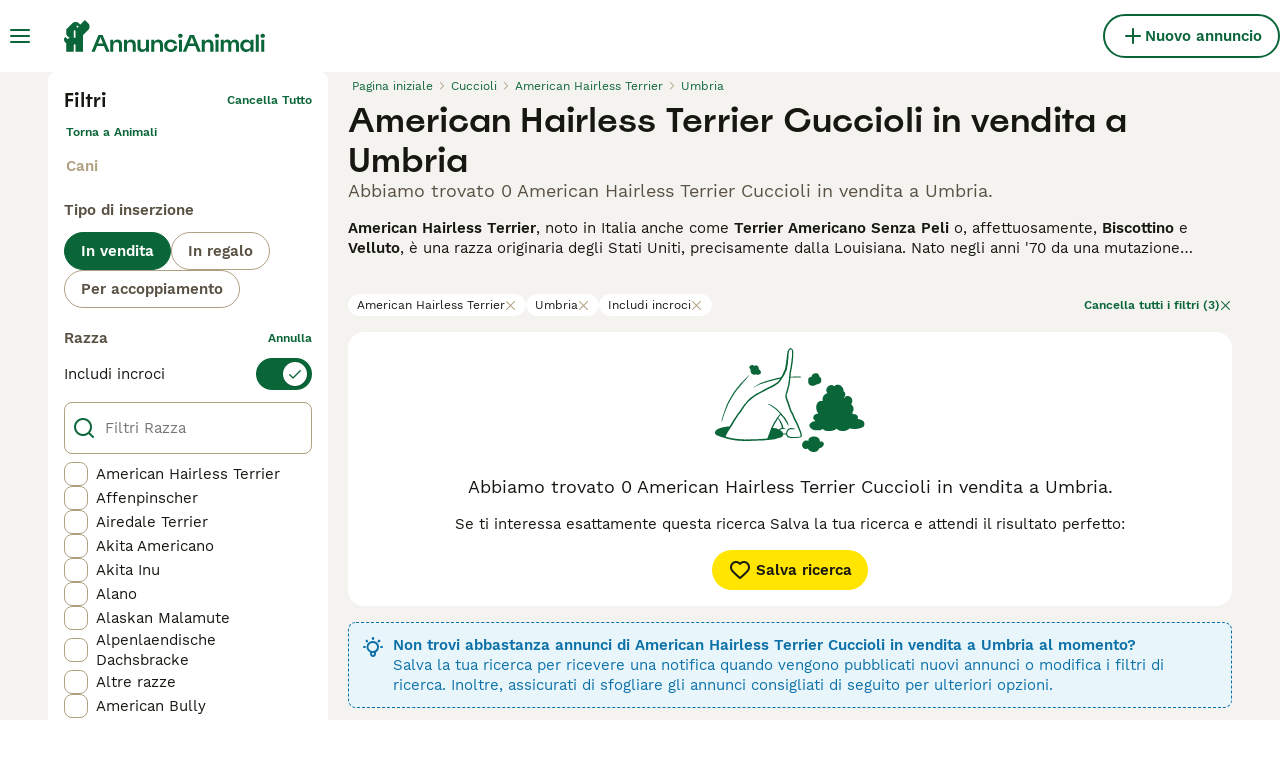

--- FILE ---
content_type: application/javascript; charset=UTF-8
request_url: https://www.annuncianimali.it/_next/static/chunks/2124-e5b27b372f32933e.js
body_size: 13662
content:
(self.webpackChunk_N_E=self.webpackChunk_N_E||[]).push([[2124],{20:(e,t,a)=>{"use strict";a.d(t,{a:()=>l,m:()=>s});var r=a(57389);let s=e=>e?.generalInformations?.userType?.type===r.rS.Breeder,l=e=>e?.generalInformations?.userType?.type===r.rS.Breeder||e?.generalInformations?.userType?.type===r.rS.FeaturedBreeder},2905:e=>{e.exports={wrapper:"FiltersLocationRegionList_wrapper__oheWI",header:"FiltersLocationRegionList_header__BTgfB",caption:"FiltersLocationRegionList_caption__N6_VJ",showAllButton:"FiltersLocationRegionList_showAllButton__C90Ch"}},3420:(e,t,a)=>{"use strict";a.d(t,{t:()=>o});var r=a(37876);a(14232);var s=a(81323),l=a(63756),i=a(36998),n=a.n(i);let o=({children:e,totalItems:t,loading:a,closeFilters:i})=>{let{t:o}=(0,s.Bd)();return(0,r.jsxs)("div",{className:n().wrapper,children:[e,(0,r.jsx)("button",{type:"button",className:n().showResultsButton,disabled:a,onClick:i,"data-testid":"filters-show-results-button",children:a?(0,r.jsx)(l.aH,{color:l.N0.White,size:l.Pe.Small}):(0,r.jsxs)(r.Fragment,{children:[(0,r.jsx)("span",{className:n().showResultsText,children:o("common:showResults")}),"number"==typeof t&&(0,r.jsxs)("span",{className:n().totalItemsText,children:["(",t,")"]})]})})]})}},3858:e=>{e.exports={breadcrumbsList:"Breadcrumbs_breadcrumbsList__z6ncv",breadcrumbsListItem:"Breadcrumbs_breadcrumbsListItem__bC9uR",breadcrumbLink:"Breadcrumbs_breadcrumbLink__2Hg2N",breadcrumbLinkDisabled:"Breadcrumbs_breadcrumbLinkDisabled__hF7MI",breadcrumbIcon:"Breadcrumbs_breadcrumbIcon__Za74_"}},8866:(e,t,a)=>{"use strict";a.d(t,{d:()=>d});var r=a(37876),s=a(14232),l=a(69241),i=a(81323),n=a(15321),o=a(30762),c=a(70432),p=a.n(c);let d=s.memo(({page:e,totalPages:t,onPageChange:a,useDefaultScroll:c})=>{let{t:d}=(0,i.Bd)(),u=1===e,h=e===t,m=(0,s.useCallback)(r=>()=>{let s=Math.max(1,Math.min(t,r));e!==s&&(!0!==c&&setTimeout(()=>window.scrollTo({top:40,behavior:"smooth"}),0),a(s))},[t,e,a]),x=(0,s.useCallback)(t=>(0,r.jsx)(o.$,{variant:"ghost",type:"button",className:(0,l.A)(p().pageItem,{[p().pageItemActive]:e===t}),onClick:m(t),"data-testid":`pagination-page-${t}`,children:t},t),[e,m]),_=(0,s.useCallback)(a=>{let s=[],l=a.map(t=>e-t),i=a.map(t=>e+t),n=e=>s.push(x(e)),o=e=>s.push((0,r.jsx)("span",{className:p().breakText,children:"..."},e)),c=a=>{a<e?1===a||l.includes(a)?n(a):l.includes(a+1)&&o(a):a===e?n(a):a>e&&(a===t||i.includes(a)?n(a):i.includes(a-1)&&o(a))};for(let e=1;e<=t;e++)c(e);return s},[x,t,e]);return(0,r.jsxs)("div",{className:p().wrapper,"data-testid":"pagination",children:[(0,r.jsx)(o.$,{variant:"ghost",onlyIcon:!0,type:"button",className:p().pageItem,onClick:m(e-1),disabled:u,"aria-label":d("common:previousPage"),"data-testid":"pagination-prev-page",children:(0,r.jsx)(n.I,{name:"ArrowLeft",size:"24px"})}),(0,r.jsxs)("div",{className:p().items,children:[(0,r.jsx)("div",{className:p().mobileWrapper,"data-testid":"pagination-pages-mobile",children:_([1])}),(0,r.jsx)("div",{className:p().desktopWrapper,"data-testid":"pagination-pages-desktop",children:_([1,2,5,10])})]}),(0,r.jsx)(o.$,{variant:"ghost",onlyIcon:!0,type:"button",className:p().pageItem,onClick:m(e+1),disabled:h,"aria-label":d("common:nextPage"),"data-testid":"pagination-next-page",children:(0,r.jsx)(n.I,{name:"ArrowRight",size:"24px"})})]})})},11755:e=>{e.exports={contentWrapper:"SearchEmptyResults_contentWrapper__DEL8n",title:"SearchEmptyResults_title__qQMoG",subtitle:"SearchEmptyResults_subtitle__pHtI4"}},11878:e=>{e.exports={wrapper:"FiltersText_wrapper__jMFu3",header:"FiltersText_header__C62tJ",counterWrapper:"FiltersText_counterWrapper__9up5w",counterText:"FiltersText_counterText__09tZS"}},15193:e=>{e.exports={wrapper:"FiltersCheckboxList_wrapper__R26bI",listWrapper:"FiltersCheckboxList_listWrapper__vzxq1",listWrapperInSeparateView:"FiltersCheckboxList_listWrapperInSeparateView__SQWPf",filterCheckbox:"FiltersCheckboxList_filterCheckbox__ognM3",filterCheckboxLink:"FiltersCheckboxList_filterCheckboxLink__WYOQm",filterCheckboxLinkInSeparateView:"FiltersCheckboxList_filterCheckboxLinkInSeparateView__vxnOk",hiddenOnDesktop:"FiltersCheckboxList_hiddenOnDesktop__idqGf",hiddenAfterVisibleOptions:"FiltersCheckboxList_hiddenAfterVisibleOptions__2AxeY"}},17666:(e,t,a)=>{"use strict";a.d(t,{J:()=>n});var r=a(14232),s=a(40946),l=a(62842),i=a(93483);let n=e=>{let t=(0,i.uq)(e),a=(0,r.createContext)(e),n=(0,r.createContext)(void 0),o=({staticFilterKeys:e})=>{let t=(0,r.useContext)(a),i=(0,r.useContext)(n),o=(0,r.useMemo)(()=>{let a,r;return a=e??[],r=t.filters,a.reduce((e,t)=>{let a=r[t];return a&&(e[t]=a),e},{})},[...(e??[]).map(e=>t.filters[e])]);return{...t,setCriteria:(0,r.useCallback)(e=>{if(!i)throw new s.a("Missing SearchCriteriaDispatchContext");i((0,l.AS)(e))},[i]),setFilter:(0,r.useCallback)((e,t)=>{if(!i)throw new s.a("Missing SearchCriteriaDispatchContext");i((0,l.R6)(e,t))},[i]),resetFilters:(0,r.useCallback)(e=>{if(!i)throw new s.a("Missing SearchCriteriaDispatchContext");i((0,l.dr)(e))},[i]),setPage:(0,r.useCallback)(e=>{if(!i)throw new s.a("Missing SearchCriteriaDispatchContext");i((0,l.Ir)(e))},[i]),setSort:(0,r.useCallback)(e=>{if(!i)throw new s.a("Missing SearchCriteriaDispatchContext");i((0,l.d1)(e))},[i]),staticFilters:o}};return{SearchCriteriaStateContext:a,SearchCriteriaDispatchContext:n,searchCriteriaReducer:t,useSearchCriteria:o}}},18707:e=>{e.exports={seoDynamicLinksWrapper:"SeoDynamicLinks_seoDynamicLinksWrapper___PZ64",seoDynamicLinksList:"SeoDynamicLinks_seoDynamicLinksList__ZgU6s",seoDynamicLinksLink:"SeoDynamicLinks_seoDynamicLinksLink__B8Xnx"}},21986:e=>{e.exports={input:"HiddenInput_input___ceTC",displayNone:"HiddenInput_displayNone__K_fIs",displayInitial:"HiddenInput_displayInitial__SuXnV"}},23931:e=>{e.exports={wrapper:"EmptyResults_wrapper__gv_Ei",imageWrapper:"EmptyResults_imageWrapper__BcYoR",description:"EmptyResults_description__kokwO"}},29986:e=>{e.exports={wrapper:"FiltersHeight_wrapper__3G_9r",header:"FiltersHeight_header__oZzJn",rangeSelect:"FiltersHeight_rangeSelect___Hs06",rangeSelectWrapper:"FiltersHeight_rangeSelectWrapper__agJRe",rangeHeight:"FiltersHeight_rangeHeight__NxGlp"}},31638:(e,t,a)=>{"use strict";a.d(t,{R:()=>n});var r=a(14232),s=a(40946),l=a(79964),i=a(83189);let n=()=>{let e=(0,r.useContext)(l.J);return{...(0,r.useContext)(l.O),setIsOpen:(0,r.useCallback)(t=>{if(!e)throw new s.a("Missing FiltersDispatchContext");e({type:i.x,isOpen:t})},[e])}}},34201:(e,t,a)=>{"use strict";a.d(t,{j:()=>l});var r=a(23756);function s(e,t){return e&&t in e&&"function"==typeof e[t]}let l={filterToValue:(e,t,a)=>{let l=r.s[e];return s(l,"filterToValue")?l.filterToValue(t,a):t},valueToFilter:(e,t,{marketplace:a,shouldConvertToUnit:l=!0})=>{let i=r.s[e];return s(i,"valueToFilter")?i.valueToFilter(t,a,{shouldConvertToUnit:l}):t},showCondition:(e,t,a)=>{let l=r.s[e];return!s(l,"showCondition")||l.showCondition(t,a)},transformFilterToChips:(e,t,{t:a,marketplace:l})=>{let i=r.s[e];return s(i,"transformFilterToChips")?i.transformFilterToChips(t,a,l):[]}}},36605:(e,t,a)=>{"use strict";a.d(t,{n:()=>r});let r=({initialFilters:e,filters:t})=>Object.values(t).filter(Boolean).length-Object.values(e).filter(Boolean).length},36775:(e,t,a)=>{"use strict";a.d(t,{d:()=>o});var r=a(37876);a(14232);var s=a(69241),l=a(15321),i=a(53691),n=a.n(i);let o=({name:e,onChange:t,value:a,error:i,label:o,disabled:c,className:p,...d})=>{let u=a?`${e}-${a}`:`${e}`,h=!!a;return(0,r.jsx)("label",{...d,htmlFor:e,onClick:()=>{!c&&t&&t(!h)},className:(0,s.A)(n().switchLabel,p,{[n().switchLabelChecked]:h,[n().switchLabelDisabled]:c,[n().switchLabelError]:i}),"data-checked":h,"data-testid":e,role:"switch","aria-checked":h,tabIndex:c?-1:0,"aria-disabled":c,children:(0,r.jsxs)("div",{className:n().wrapper,children:[o&&(0,r.jsx)("span",{className:n().labelText,id:`switch-label-${u}`,children:o}),(0,r.jsx)("div",{className:n().switchTrack,children:(0,r.jsx)("div",{className:n().switchThumb,children:h?(0,r.jsx)(l.I,{name:"Checkmark",size:"16px","data-testid":"switch-checkmark-icon"}):null})})]})})}},36998:e=>{e.exports={wrapper:"FiltersFooter_wrapper__cBQSQ",showResultsText:"FiltersFooter_showResultsText__GG7A_",totalItemsText:"FiltersFooter_totalItemsText__DSpTr",showResultsButton:"FiltersFooter_showResultsButton__yMGd8"}},37734:e=>{e.exports={wrapper:"FiltersHeader_wrapper__lVjJm",middleLabel:"FiltersHeader_middleLabel__B6jBy",rightLabel:"FiltersHeader_rightLabel__REEmw",backButton:"FiltersHeader_backButton__eXM4d",rightButton:"FiltersHeader_rightButton__g16lP"}},40445:(e,t,a)=>{"use strict";a.d(t,{Q:()=>r});let r="user_last_search_location"},43961:(e,t,a)=>{"use strict";a.d(t,{M:()=>o});var r=a(37876),s=a(69241),l=a(30650),i=a(18707),n=a.n(i);let o=({className:e,links:t})=>(0,r.jsx)("div",{className:(0,s.A)(n().seoDynamicLinksWrapper,e),children:(0,r.jsx)("ul",{className:n().seoDynamicLinksList,children:t.map(({href:e,label:t})=>(0,r.jsx)("li",{children:(0,r.jsx)(l.N,{className:n().seoDynamicLinksLink,href:e,children:t})},e))})})},44342:e=>{e.exports={wrapper:"FiltersSwitch_wrapper__pL2WT"}},44982:e=>{e.exports={wrapper:"FiltersCategory_wrapper__RyFOT",categoryLinksWrapper:"FiltersCategory_categoryLinksWrapper__Ur_gh",parentCategoryWrapper:"FiltersCategory_parentCategoryWrapper__nYBmt",categoryNameWrapper:"FiltersCategory_categoryNameWrapper__O0TZn",categoryRightIcon:"FiltersCategory_categoryRightIcon__B9pS9",categoryLabelSmall:"FiltersCategory_categoryLabelSmall__z5TcU",parentCategoryLink:"FiltersCategory_parentCategoryLink__iy0Hp",categoryLinkDesktop:"FiltersCategory_categoryLinkDesktop__Plbd4",categoryLinkDesktopActive:"FiltersCategory_categoryLinkDesktopActive__B_0gw",categoryLink:"FiltersCategory_categoryLink__CMJHT"}},45186:e=>{e.exports={rangeInput:"RangeInput_rangeInput__VYzV7",rangeInputWrapper:"RangeInput_rangeInputWrapper___c8bb",rangeInputLabel:"RangeInput_rangeInputLabel__S0STB",rangeInputField:"RangeInput_rangeInputField__Tc9w3","rangeInputField--hasSuffix":"RangeInput_rangeInputField--hasSuffix__snvQg",rangeInputPlaceholderWrapper:"RangeInput_rangeInputPlaceholderWrapper__oWfyH",rangeInputPlaceholder:"RangeInput_rangeInputPlaceholder__J9c2c",rangeInputSuffix:"RangeInput_rangeInputSuffix__PX5EZ",rangeInputPrefix:"RangeInput_rangeInputPrefix__1CNng"}},45928:(e,t,a)=>{"use strict";a.d(t,{B:()=>c});var r=a(37876),s=a(69241);a(14232);var l=a(15321),i=a(30650),n=a(3858),o=a.n(n);let c=({breadcrumbs:e,lastElementIsLink:t=!1})=>(0,r.jsx)("ol",{itemScope:!0,itemType:"http://schema.org/BreadcrumbList","data-testid":"breadcrumbs",className:o().breadcrumbsList,children:e.map((a,n)=>{let c=n===e.length-1,p=!a.href||c&&!t,d="object"==typeof a.href?(a.href.pathname||"")+n:(a.href||"")+n;return(0,r.jsxs)("li",{className:o().breadcrumbsListItem,itemProp:"itemListElement",itemScope:!0,itemType:"http://schema.org/ListItem",children:[(0,r.jsxs)(i.N,{itemProp:"item",href:a.href,className:(0,s.A)(o().breadcrumbLink,{[o().breadcrumbLinkDisabled]:p}),disabled:p,children:[a.icon&&(0,r.jsx)(l.I,{name:a.icon,size:"16px",className:o().breadcrumbIcon}),(0,r.jsx)("span",{itemProp:"name",hidden:a.hideLabel??!1,children:a.label})]}),(0,r.jsx)("meta",{itemProp:"position",content:`${n+1}`}),!c&&(0,r.jsx)(l.I,{name:"ArrowRight",color:"grey-300",size:"10px"})]},d)})})},48606:(e,t,a)=>{"use strict";a.d(t,{n:()=>te});var r,s=a(37876),l=a(14232),i=a(78466),n=a(69241),o=a(75625),c=a(41946),p=a.n(c),d=a(34201),u=a(88244),h=a(66721),m=a(30650),x=a(58480),_=a(94877),b=a.n(_);let g=({rating:e,label:t})=>(0,s.jsxs)("div",{className:b().wrapper,children:[(0,s.jsx)(x.G,{rating:e,size:20,color:"color-content-secondary"}),(0,s.jsx)("span",{className:b().label,children:t})]});var f=a(15193),v=a.n(f);let k=({children:e,option:t,className:a,onClick:r})=>t.href?(0,s.jsx)(m.N,{href:t.href,onClick:e=>{e.preventDefault(),r()},className:a,"data-testid":"filters-checkbox-list-option",children:e}):(0,s.jsx)("div",{onClick:r,className:a,"data-testid":"filters-checkbox-list-option",children:e}),j=l.memo(({name:e,filterValue:t,options:a,visibleOptions:r,setFilter:c,shouldHaveSeparateView:m,shouldHideAllOptionsOnToggle:x=!1,checkboxLabel:_})=>{let{watch:b,register:f,unregister:j,setValue:w,reset:C,getValues:y}=(0,o.mN)({shouldUnregister:!1}),L=b(e)||[],N=d.j.filterToValue(e,t,u.gp),R=(0,l.useCallback)(e=>{if(_===i.YR.Rating){let t=Number(e.value);return(0,s.jsx)(g,{rating:t,label:e.label})}},[_]),F=(0,l.useCallback)(async()=>{let t=y(),a=Array.isArray(t[e])?t[e]:[],r=a.length>0?d.j.valueToFilter(e,a,{marketplace:u.gp}):[];await c(e,r,!0)},[c,e]);return(0,l.useEffect)(()=>(f(e),()=>{j(e)}),[e]),(0,l.useEffect)(()=>{p()(L,N)||C({[e]:N})},[N,C]),(0,s.jsx)("div",{className:v().wrapper,"data-testid":"filters-section-checkbox-list",children:(0,s.jsx)("div",{className:(0,n.A)(v().listWrapper,{[v().listWrapperInSeparateView]:m}),"data-testid":"checkbox-options-box",children:a.map((t,a)=>(0,s.jsx)(k,{option:t,onClick:F,className:(0,n.A)(v().filterCheckboxLink,{[v().filterCheckboxLinkInSeparateView]:m,[v().hiddenOnDesktop]:!x&&a>=r&&!N?.includes(t.value),[v().hiddenAfterVisibleOptions]:x&&a>=r}),children:(0,s.jsx)(h.S,{watch:b,name:e,value:t.value,label:void 0===t.count?t.label:`${t.label} (${t.count})`,labelElement:R(t),onChange:()=>{w(e,L.includes(t.value)?L.filter(e=>e!==t.value):[...L,t.value])},className:v().filterCheckbox,reverseLayout:m})},t.value))})})});var w=a(34275),C=a(44039),y=a(45956),L=a(82308),N=a(38248),R=a(40445),F=a(88128),S=a(81323),T=a(39601),I=a(58590),B=a(97622),O=a.n(B);let W=({title:e,options:t,name:a,filterValue:r,injectEmptyOption:i,setFilter:o,className:c})=>{let p=(0,l.useCallback)(e=>{let t=d.j.valueToFilter(a,e.currentTarget.value,{marketplace:u.gp});o(a,t,!0)},[o,a]),h=d.j.filterToValue(a,r,u.gp),m=(0,l.useMemo)(()=>{let e=[];return i&&e.push((0,s.jsx)("option",{value:"",children:"-"},"emptyOption")),e.push(...t.map(e=>(0,s.jsx)("option",{value:e.value,children:e.label},e.value))),e},[t,i]);return(0,s.jsxs)("div",{className:(0,n.A)(O().wrapper,c),"data-testid":`filters-section-select${e??""}`,children:[e&&(0,s.jsx)("span",{className:O().header,children:e}),(0,s.jsx)("div",{className:O().selectWrapper,children:(0,s.jsx)(I.l,{fullWidth:!0,value:h??t.find(e=>e.defaultValue)?.value??"",onChange:p,children:m})})]})};var A=a(57126),V=a.n(A);let P=(e,t)=>e.filter(e=>!t.includes(e.value)).map(e=>e.value),E=(e,t)=>e.filter(e=>{let a=t.find(({adminRegion1:t})=>t===e.adminRegion1);if(!e.adminRegion2)return!a;let r=e.adminRegion2.every(e=>e&&a?.adminRegion2?.includes(e.name));return!a||!r}).map(e=>e.adminRegion1),M=(e,t)=>{let a=t.flatMap(({adminRegion2:e})=>e??[]);return e.flatMap(e=>e.adminRegion2??[]).filter(e=>null!=e&&!a.includes(e.name)).map(e=>e.name)};var D=a(2905),z=a.n(D);let $=({name:e,options:t,value:a,onChange:r})=>{let{t:i}=(0,S.Bd)(),[n,o]=(0,l.useState)(!1);return t.length?(0,s.jsxs)("div",{className:z().wrapper,"data-testid":"filters-location-region-list",children:[(0,s.jsx)("p",{className:z().caption,children:i(`filters:location.${e}`)}),(0,s.jsx)(j,{name:e,filterValue:a,options:t,visibleOptions:n?t.length:3,setFilter:(e,t)=>{Array.isArray(t)&&r(t)},shouldHideAllOptionsOnToggle:!0}),t.length>3&&(0,s.jsx)("button",{className:z().showAllButton,type:"button",onClick:()=>o(!n),"data-testid":"filters-location-region-list-show-all-button",children:n?i("filters:showLess"):i("filters:showAll",{count:t.length})})]}):null},H=l.memo(({searchLocationOptions:e,excludedRegions:t,onExcludedRegionsChange:a})=>{let{adminRegion1Options:r,adminRegion2Options:i,adminRegion1Value:n,adminRegion2Value:o,onAdminRegion1Change:c,onAdminRegion2Change:d}=(({searchLocationOptions:e,excludedRegions:t,onExcludedRegionsChange:a})=>{let[r,s]=(0,l.useState)(E(e,t)),[i,n]=(0,l.useState)(M(e,t)),{adminRegion1Options:o,adminRegion2Options:c}=(0,l.useMemo)(()=>({adminRegion1Options:e.map(e=>({label:e.adminRegion1,value:e.adminRegion1,count:e.count})),adminRegion2Options:e.reduce((e,t)=>[...e,...(t.adminRegion2??[]).map(e=>({label:e?.name??"",value:e?.name??"",count:e?.count??0})).filter(e=>e.label&&e.value)],[]).sort((e,t)=>(t.count??0)-(e.count??0))}),[e]),d=(0,l.useMemo)(()=>c.slice().sort((e,t)=>{let a=i.includes(e.value);return a===i.includes(t.value)?0:a?-1:1}),[r,c]);(0,l.useEffect)(()=>{let a=E(e,t);p()(r,a)||s(a);let l=M(e,t);p()(i,l)||n(l)},[e,t]);let u=o.length>1&&d.length>1;return{adminRegion1Options:o.length>1?o:[],adminRegion2Options:u?d:c.length>1?c:[],adminRegion1Value:r,adminRegion2Value:i,onAdminRegion1Change:t=>{let r=P(o,t);s(t);let l=e.filter(e=>!r.includes(e.adminRegion1)).flatMap(e=>e.adminRegion2??[]).filter(e=>null!=e).map(e=>e.name);p()(i,l)||n(l),a(e.filter(e=>r.includes(e.adminRegion1)).map(e=>({adminRegion1:e.adminRegion1,adminRegion2:e.adminRegion2?.map(e=>e?.name).filter(e=>!!e)??[]})))},onAdminRegion2Change:t=>{let l=P(c,t);n(t);let i=e.filter(e=>!!e.adminRegion2&&e.adminRegion2.some(e=>e&&!l.includes(e.name))).map(e=>e.adminRegion1);p()(r,i)||s(i),a(e.map(e=>({adminRegion1:e.adminRegion1,adminRegion2:e.adminRegion2?.filter(e=>e&&l.includes(e.name)).map(e=>e?.name).filter(e=>!!e)??[]})).filter(e=>e.adminRegion2.length>0))}}})({searchLocationOptions:e,excludedRegions:t,onExcludedRegionsChange:a});return(0,s.jsxs)(s.Fragment,{children:[(0,s.jsx)($,{name:"adminRegion1",options:r,value:n,onChange:c}),(0,s.jsx)($,{name:"adminRegion2",options:i,value:o,onChange:d})]})},(e,t)=>p()(e.searchLocationOptions,t.searchLocationOptions)),G=w.A.object({location:(0,C.P)(!1)}),Z=w.A.object({location:(0,C.P)(!0)}),U=({title:e,name:t,filterValue:a,setFilter:r,radius:i,searchLocationOptions:n,isSearchLocationV3Enabled:c})=>{let{t:p}=(0,S.Bd)(),d=a&&"exclude"in a?a.exclude??[]:[],h=(a?.radius??u.gp.filters.distance.defaultRadius)!==u.gp.filters.distance.nationwideRadius&&n&&n.length>0,m=(0,l.useCallback)((0,y.W)(c?Z:G),[]),{register:x,setValue:_,errors:b,watch:g,unregister:f}=(0,o.mN)({mode:"onChange",resolver:m}),v=(0,l.useCallback)(e=>{_("location",e,{shouldValidate:!0}),(({value:e,name:t,filterValue:a,setFilter:r})=>{"object"==typeof e?r(t,(0,F.Y)(e,u.gp),!0):a&&e||(r(t,void 0,!0),(0,N.deleteCookie)(R.Q))})({value:e,name:t,filterValue:a,setFilter:r})},[t,a,r]),k=(0,l.useCallback)((e,s)=>{(({value:e,name:t,filterValue:a,setFilter:r})=>{"string"==typeof e&&"object"==typeof a&&r(t,{...a,radius:parseInt(e,10),..."urlTree"in a?{exclude:[]}:void 0},!0)})({value:s,name:t,filterValue:a,setFilter:r})},[t,a,r]),j=(0,l.useCallback)(e=>{(({excludedRegions:e,name:t,filterValue:a,setFilter:r})=>{"object"==typeof a&&"urlTree"in a&&r(t,{...a,exclude:e},!0)})({excludedRegions:e,name:t,filterValue:a,setFilter:r})},[t,a,r]);return(0,L.p)({name:"location",register:x,unregister:f}),(0,l.useEffect)(()=>{a!==g("location")&&_("location",a,{shouldValidate:!0})},[a]),(0,s.jsxs)("div",{className:V().wrapper,"data-testid":"filters-section-location",children:[(0,s.jsx)("span",{className:V().header,children:e}),!a&&(0,s.jsx)("span",{className:V().caption,children:p("filters:placeYouLiveIn")}),(0,s.jsx)("div",{className:V().autocompleteWrapper,children:(0,s.jsx)(T.e,{currentValue:g("location"),error:b.location,header:e,name:"location",onChange:v,shouldPresentSelectionPreview:!0,isSearchLocationV3Enabled:c})}),i.hidden?null:(0,s.jsxs)("div",{className:V().radiusWrapper,children:[c&&(0,s.jsx)("span",{className:V().caption,children:p("filters:distanceFromYou")}),(0,s.jsx)(W,{...i,filterValue:a?.radius,setFilter:k}),h&&(0,s.jsx)(H,{searchLocationOptions:n,excludedRegions:d,onExcludedRegionsChange:j})]})]})};var Y=a(39857),J=a(71691),Q=a(95180),K=a(15321),q=a(30762),X=a(86874),ee=a.n(X);let et=({iconName:e,iconSize:t="16px",top:a,bottom:r,topIsBig:l=!0,topIsPrimary:i=!1,bottomIsBig:o=!1,bottomIsPrimary:c=!1,onLeftClick:p,ariaLabel:d="",onRightClick:u,testId:h})=>(0,s.jsxs)("div",{className:ee().buttonRowWrapper,children:[(0,s.jsxs)(q.$,{variant:"ghost",className:ee().buttonRowButton,type:"button",onClick:p,"data-testid":h,children:[(0,s.jsx)("span",{className:(0,n.A)({[ee().buttonRowTextPrimary]:i,[ee().buttonRowTextSmall]:!l,[ee().buttonRowTextLight]:!l&&!i,[ee().buttonRowTextNormal]:l&&!i}),children:a}),(0,s.jsx)("span",{className:(0,n.A)(ee().buttonRowBottomText,{[ee().buttonRowTextPrimary]:c,[ee().buttonRowTextSmall]:!o,[ee().buttonRowTextLight]:!o&&!c,[ee().buttonRowTextNormal]:o&&!c}),children:r})]}),u&&(0,s.jsx)(q.$,{variant:"ghost",onlyIcon:!0,className:ee().buttonRowIconButton,onClick:u,type:"button","aria-label":d,children:(0,s.jsx)(K.I,{name:e,size:t})})]});var ea=a(82964),er=a(87347),es=a(36775),el=a(44342),ei=a.n(el);let en=({name:e,title:t,filterValue:a,setFilter:r,className:i})=>{let o=(0,l.useCallback)(t=>{r(e,t,!0)},[r,e]);return(0,s.jsx)("div",{className:(0,n.A)(ei().wrapper,i),"data-testid":`filters-switch-${e}`,children:(0,s.jsx)(es.d,{name:e,value:a,label:t,onChange:o})})};var eo=a(88777),ec=a.n(eo);let ep=({countToExpand:e,isExpanded:t,toggleExpand:a})=>{let{t:r}=(0,S.Bd)();return e<=0?null:(0,s.jsxs)("div",{className:ec().wrapper,"data-testid":"filters-options-list-expand",children:[!t&&(0,s.jsx)("button",{className:ec().button,type:"button",onClick:()=>a(!0),children:(0,s.jsxs)("span",{className:ec().buttonText,children:[r("common:loadMore")," (",e,")"]})}),t&&(0,s.jsx)("button",{className:ec().button,type:"button",onClick:()=>a(!1),children:(0,s.jsx)("span",{className:ec().buttonText,children:r("common:showLess")})})]})};var ed=((r={})[r.Checkbox=0]="Checkbox",r[r.Radio=1]="Radio",r);let eu="expandList",eh="openFilter",em="searchOption",ex={isExpanded:!1,isOpen:!1,searchValue:""},e_=(e,t)=>{switch(t.type){case eu:if(e.isExpanded===t.expand)return e;return{...e,isExpanded:t.expand};case eh:if(e.isOpen===t.open)return e;return{...e,isOpen:t.open};case em:if(e.searchValue===t.searchValue)return e;return{...e,searchValue:t.searchValue};default:return e}};var eb=a(4917),eg=a.n(eb),ef=a(54372);let ev=(0,s.jsx)(K.I,{name:"Search",color:"green-500",size:"24px"}),ek=({placeholder:e,focusPlaceholder:t,form:a,name:r,onSearch:i,autoFocus:n})=>{let{getValues:o,register:c,setValue:p}=a,d=o(r),u=(0,l.useCallback)(eg()(e=>{i(e)},250),[i]);return(0,l.useEffect)(()=>{d||i("")},[d,i]),(0,s.jsx)(ef.k,{name:r,register:c,onChange:e=>{p(r,e.currentTarget.value),u(e.currentTarget.value)},prefix:ev,clearable:!0,placeholder:e,maxLength:100,autoFocus:n,focusPlaceholder:t,textInputSize:"normalOnMobile"})};var ej=a(61686),ew=a.n(ej);let eC=({title:e,searchable:t,state:a,filtersForm:r,searchPlaceholder:l,name:i,searchOption:n,shouldHaveCheckedOptionsOnTop:o,hasValues:c,handleClear:p})=>{let{t:d}=(0,S.Bd)();return(0,s.jsx)(s.Fragment,{children:!!t&&a.isOpen&&(0,s.jsxs)("div",{className:ew().slideBodySearchWrapper,"data-testid":`filters-search-input-${e}`,children:[(0,s.jsx)(ek,{form:r,placeholder:l,focusPlaceholder:d("common:startTyping"),name:i,onSearch:n,autoFocus:!0}),o&&c&&(0,s.jsx)("button",{className:ew().clearButton,type:"button",onClick:p,"data-testid":"filters-options-list-clear-button",children:d("common:clear")})]})})},ey=({switchFilter:e,setFilter:t})=>e?(0,s.jsx)(en,{...e.filter,filterValue:e.value,setFilter:t}):null,eL=({children:e,name:t,filtersForm:a,title:r,checkedOptions:i,filteredOptions:n,searchable:o,searchPlaceholder:c,setFilter:p,state:d,shouldHaveCheckedOptionsOnTop:u,visibleOptionsOnStart:h,visibleOptions:m,searchOption:x,expandList:_,switchFilter:b})=>{let{t:g}=(0,S.Bd)(),f=(0,er.a)(),[v,k]=(0,l.useState)(n),j=i.length>0,w=u?v:n;return(0,l.useEffect)(()=>{k(n)},[f,d.searchValue]),(0,s.jsxs)(s.Fragment,{children:[(0,s.jsxs)("div",{className:ew().headerWrapper,children:[(0,s.jsx)("span",{className:ew().header,"data-testid":"filters-options-list-title",children:r}),u&&j&&(0,s.jsx)("button",{className:ew().clearButton,type:"button",onClick:()=>{p(t,void 0,!0)},"data-testid":"filters-options-list-clear-button",children:g("common:clear")})]}),(0,s.jsx)(ey,{switchFilter:b,setFilter:p}),o&&(0,s.jsx)("div",{className:ew().searchWrapper,children:(0,s.jsx)(ek,{form:a,placeholder:c,focusPlaceholder:g("common:startTyping"),name:t,onSearch:x})}),e({options:w,visibleOptions:m,expandList:_}),!d.searchValue&&(0,s.jsx)(ep,{countToExpand:n.length-h,isExpanded:d.isExpanded,toggleExpand:_})]})},eN=({children:e,name:t,filtersForm:a,title:r,isCheckboxList:i,checkedOptions:o,filteredOptions:c,searchable:p,searchPlaceholder:d,setFilter:u,shouldHaveCheckedOptionsOnTop:h,state:m,visibleOptions:x,expandList:_,searchOption:b,openFilter:g,defaultFilterValue:f,switchFilter:v})=>{let{t:k}=(0,S.Bd)(),[j,w]=(0,l.useState)(c),C=o.length>0,y=h?j:c,L="string"==typeof f?o.some(e=>e.value!==f):C,N=()=>{u(t,f,!0)};return(0,l.useEffect)(()=>{w(c)},[m.isOpen,m.searchValue]),(0,s.jsxs)(s.Fragment,{children:[(0,s.jsx)(et,{iconName:C?"Close":"ArrowRight",top:r,ariaLabel:k(C?"common:showMore":"common:close"),bottom:C?o.map(e=>e.label).join(", "):void 0,bottomIsPrimary:C,bottomIsBig:C,topIsBig:!C,onLeftClick:()=>g(!0),onRightClick:L?N:void 0}),(0,s.jsx)(ey,{switchFilter:v,setFilter:u}),(0,s.jsxs)(Q.KV,{isOpen:m.isOpen,animated:!0,children:[(0,s.jsx)(Q.vM,{children:(0,s.jsx)(ea.d,{middleLabel:r,rightLabel:k("common:ready"),onRightClick:i?()=>g(!1):void 0,onLeftClick:()=>g(!1),className:ew().headerClearMargin,children:(0,s.jsx)(eC,{title:r,state:m,filtersForm:a,searchPlaceholder:d,name:t,searchOption:b,shouldHaveCheckedOptionsOnTop:h,hasValues:C,handleClear:N,searchable:p})})}),(0,s.jsx)(Q.AW,{isOpen:m.isOpen,restoreScroll:!1,children:(0,s.jsx)("div",{className:(0,n.A)(ew().slideBodyWrapper,{[ew().slideBodyWrapperSearchable]:p}),"data-testid":`filters-search-body-${r}`,children:e({options:y,visibleOptions:x,expandList:_,openFilter:g,shouldHaveSeparateView:!0})})})]})]})},eR=({children:e,name:t,filterValue:a,filtersForm:r,title:i,options:o,searchable:c=!0,searchPlaceholder:p,visibleOptionsOnStart:h,setFilter:m,type:x,defaultFilterValue:_,switchFilter:b})=>{let[g,f]=(0,l.useReducer)(e_,ex),{isMobile:v}=(0,J.U)(),k=x===ed.Checkbox,j=k&&c,w=k?!!v&&o.length>4:!!v,C=g.searchValue||g.isExpanded?o.length:h,y=(0,l.useCallback)(e=>f({type:eu,expand:e}),[]),L=(0,l.useCallback)(e=>f({type:eh,open:e}),[]),N=(0,l.useCallback)(e=>f({type:em,searchValue:e}),[]),R=(0,l.useMemo)(()=>{let e=d.j.filterToValue(t,a,u.gp);return o.filter(t=>"string"==typeof e?e===t.value:!!Array.isArray(e)&&e.includes(t.value))},[a,o]),F=(0,l.useMemo)(()=>{let e;return(j?(e=new Set(R.map(e=>e.value)),[...o.filter(t=>e.has(t.value)),...o.filter(t=>!e.has(t.value))]):o).filter(e=>{if(g.searchValue){let t=(0,Y.W)(g.searchValue.toLowerCase());return(0,Y.W)(e.label.toLowerCase()).includes(t)}return!0})},[o,g.searchValue,R,v]);return(0,s.jsx)("div",{className:(0,n.A)(ew().wrapper,{[ew().wrapperSeparateView]:w}),"data-testid":`filters-search-${t}`,children:w?(0,s.jsx)(eN,{isCheckboxList:k,name:t,filtersForm:r,checkedOptions:R,filteredOptions:F,title:i,searchable:c,searchPlaceholder:p,setFilter:m,shouldHaveCheckedOptionsOnTop:j,state:g,visibleOptions:C,openFilter:L,searchOption:N,expandList:y,defaultFilterValue:_,switchFilter:b,children:e}):(0,s.jsx)(eL,{name:t,filtersForm:r,checkedOptions:R,filteredOptions:F,title:i,searchable:c,searchPlaceholder:p,setFilter:m,shouldHaveCheckedOptionsOnTop:j,state:g,visibleOptionsOnStart:h,visibleOptions:C,searchOption:N,expandList:y,switchFilter:b,children:e})})};var eF=a(88996),eS=a.n(eF);let eT=l.memo(({name:e,filterValue:t,openFilter:a,options:r,setFilter:l})=>(0,s.jsx)("div",{className:eS().wrapper,children:r.map(r=>(0,s.jsxs)("button",{type:"button",onClick:()=>{l(e,"all"===r.value?void 0:r.value,!r.href),a?.(!1)},className:(0,n.A)(eS().button,{[eS().buttonActive]:r.value===t}),children:[r.label,r.value===t&&(0,s.jsx)(K.I,{name:"Checkmark",size:"24px",color:"green-500",className:eS().icon})]},r.value))})),eI=w.A.number().isOptional().min(0);var eB=a(45186),eO=a.n(eB);let eW=e=>null==e||""===e,eA=({watch:e,errors:t,prefix:a,suffix:r,fromName:l,toName:i,labelTitle:o,onChange:c,setValue:p})=>{let{t:d}=(0,S.Bd)(),u=e(l)??"",h=e(i)??"",m={onBlur:c,onClear:c,type:"number",min:0,step:1,clearable:!0,prefix:(0,s.jsx)("span",{className:(0,n.A)(eO().rangeInputSuffix,eO().rangeInputPrefix),children:a}),suffix:(0,s.jsx)("span",{className:eO().rangeInputSuffix,children:r})},x=(0,n.A)(eO().rangeInputField,{[eO()["rangeInputField--hasSuffix"]]:r});return(0,s.jsxs)("div",{className:eO().rangeInput,children:[(0,s.jsxs)("div",{className:eO().rangeInputWrapper,children:[o?(0,s.jsx)("label",{className:eO().rangeInputLabel,htmlFor:l,children:d("common:min",{title:o})}):null,(0,s.jsx)(ef.k,{...m,name:l,value:u,error:t[l],textAlign:"center","aria-label":d("common:from"),className:x,textInputSize:"normalOnMobile",onChange:e=>{p(l,e.target.value??"")},children:eW(u)&&!t[l]&&(0,s.jsx)("div",{className:eO().rangeInputPlaceholderWrapper,children:(0,s.jsx)("span",{className:eO().rangeInputPlaceholder,children:d("common:from")})})})]}),(0,s.jsxs)("div",{className:eO().rangeInputWrapper,children:[o?(0,s.jsx)("label",{className:eO().rangeInputLabel,htmlFor:i,children:d("common:max",{title:o})}):null,(0,s.jsx)(ef.k,{...m,name:i,value:h,error:t[i],textAlign:"center","aria-label":d("common:to"),className:x,textInputSize:"normalOnMobile",onChange:e=>{p(i,e.target.value??"")},children:eW(h)&&!t[i]&&(0,s.jsx)("div",{className:eO().rangeInputPlaceholderWrapper,children:(0,s.jsx)("span",{className:eO().rangeInputPlaceholder,children:d("common:to")})})})]})]})};var eV=a(83838),eP=a.n(eV);let eE=({register:e,watch:t,errors:a,fromName:r,toName:i,onChange:n,injectEmptyOption:o,optionsFrom:c,optionsTo:p})=>{let{t:d}=(0,S.Bd)(),u=t(r)??"",h=t(i)??"",m=(0,l.useCallback)(e=>{n&&n(e)},[n]),x=(0,l.useCallback)(e=>{let t=[];return o&&t.push((0,s.jsx)("option",{value:"",children:e},"emptyOption")),t.push(...c.map(e=>(0,s.jsx)("option",{value:e.value,children:e.label},e.value))),t},[c]),_=(0,l.useCallback)(e=>{let t=[];return o&&t.push((0,s.jsx)("option",{value:"",children:e},"emptyOption")),t.push(...p.map(e=>(0,s.jsx)("option",{value:e.value,children:e.label},e.value))),t},[p]);return(0,s.jsxs)("div",{className:eP().rangeSelect,children:[(0,s.jsx)("div",{className:eP().rangeSelectWrapper,children:(0,s.jsx)(I.l,{register:e,"aria-label":d("common:from"),name:r,onChange:m,value:u,error:a[r],size:"normal",children:x(d("common:from"))})}),(0,s.jsx)("div",{className:eP().rangeSelectWrapper,children:(0,s.jsx)(I.l,{register:e,"aria-label":d("common:to"),name:i,onChange:m,value:h,error:a[i],size:"normal",children:_(d("common:to"))})})]})};var eM=a(72996),eD=a.n(eM);let ez=({title:e,name:t,prefix:a,suffix:r,filterValue:i,maxValue:c,setFilter:h,injectEmptyOption:m,optionsFrom:x,optionsTo:_,className:b})=>{let{form:{register:g,watch:f,errors:v,setValue:k,handleSubmit:j},fromName:C,toName:N,onChange:R}=(({filterName:e,filterValue:t,maxValue:a,setFilter:r,marketplace:s})=>{let i=`${e}From`,n=`${e}To`,c=a??0x3b9ac9ff,u=(0,l.useMemo)(()=>w.A.object().default(void 0).shape({[i]:eI.default(0).min(0).max(c),[n]:eI.min(w.A.ref(i)).max(c)}),[i,n,a]),h=(0,l.useCallback)((0,y.W)(u),[u]),m=(0,o.mN)({resolver:h,mode:"onChange",shouldFocusError:!1});(0,L.p)({name:i,...m}),(0,L.p)({name:n,...m});let x=(0,l.useCallback)(a=>{let l=a[i],o=a[n],c=d.j.valueToFilter(e,[l,o],{marketplace:s});p()(t,c)||r(e,c,!0)},[e,r]);return(0,l.useEffect)(()=>{let a=d.j.filterToValue(e,t,s),[r,l]=Array.isArray(a)?a:[];m.setValue(i,r?.toString()??""),m.setValue(n,l?.toString()??"")},[t]),{fromName:i,toName:n,form:m,onChange:x}})({filterName:t,filterValue:i,maxValue:c,setFilter:h,marketplace:u.gp});return x&&_?(0,s.jsxs)("div",{className:(0,n.A)(eD().wrapper,b),"data-testid":"filters-section-range",children:[(0,s.jsx)("span",{className:eD().header,children:e}),(0,s.jsx)(eE,{register:g,watch:f,errors:v,fromName:C,toName:N,onChange:j(R),injectEmptyOption:m??!1,optionsFrom:x,optionsTo:_})]}):(0,s.jsxs)("div",{className:(0,n.A)(eD().wrapper,b),"data-testid":"filters-section-range",children:[(0,s.jsx)("span",{className:eD().header,children:e}),(0,s.jsx)(eA,{watch:f,errors:v,fromName:C,toName:N,prefix:a,suffix:r,onChange:j(R),setValue:k,labelTitle:e})]})};var e$=a(90015),eH=a(11878),eG=a.n(eH);let eZ=({title:e,name:t,filterValue:a,minLength:r,maxLength:i,placeholder:n,setFilter:o})=>{let{t:c}=(0,e$.Bd)(),[p,d]=(0,l.useState)(a??""),[u,h]=(0,l.useState)(!1),m=(0,l.useCallback)(eg()(e=>{(e.length>=r||!e)&&o(t,e||void 0,!0)},250),[o,t]),x=(0,l.useCallback)(e=>{d(e.currentTarget.value??""),m(e.currentTarget.value??"")},[m]),_=(0,l.useCallback)(()=>{h(!0)},[]),b=(0,l.useCallback)(()=>{h(!1)},[]);return(0,l.useEffect)(()=>{u||d(a??"")},[u,a]),(0,s.jsxs)("div",{className:eG().wrapper,"data-testid":"filters-section-text",children:[e&&(0,s.jsx)("span",{className:eG().header,children:e}),(0,s.jsxs)("div",{className:eG().selectWrapper,children:[(0,s.jsx)(ef.k,{type:"search",name:t,onChange:x,value:p,clearable:!0,textInputSize:"normalOnMobile",placeholder:n,maxLength:i,onFocus:_,onBlur:b}),(0,s.jsx)("div",{className:eG().counterWrapper,children:(0,s.jsx)("span",{className:eG().counterText,children:c("filters:charactersLimit",{currentCount:p?.length??0,max:i})})})]})]})};var eU=a(55478),eY=a(89099),eJ=a(31707),eQ=a(28515),eK=a(47445),eq=a(14105),eX=a(44982),e0=a.n(eX);let e1=({categories:e,currentCategory:t,parentCategory:a,shouldCloseOnBack:r,resetFilters:i,title:n,defaultFilterValue:o})=>{let{t:c}=(0,S.Bd)(),[p,d]=(0,l.useState)(!1),u=t&&o!==t.value?()=>{i()}:void 0;return(0,s.jsxs)(s.Fragment,{children:[(0,s.jsx)(et,{iconName:t?"Close":"ArrowRight",top:c("filters:categories"),ariaLabel:c(t?"common:showMore":"common:close"),topIsBig:!t,bottom:t?.label,bottomIsPrimary:!!t,bottomIsBig:!!t,testId:"filters-category-button",onLeftClick:()=>d(!0),onRightClick:u}),(0,s.jsxs)(Q.KV,{isOpen:p,animated:!0,children:[(0,s.jsx)(eQ.v,{children:(0,s.jsx)(ea.d,{middleLabel:n,rightLabel:c("common:ready"),onLeftClick:()=>{r?d(!1):i()}})}),(0,s.jsx)(eK.A,{isOpen:p,restoreScroll:!1,children:(0,s.jsxs)("div",{className:e0().categoryLinksWrapper,children:[t&&0===e.filter(e=>"options"in e).length&&(0,s.jsx)(m.N,{className:e0().categoryLink,href:a?.href??t?.href,onClick:()=>{d(!1)},children:(0,s.jsxs)("span",{className:e0().categoryLabelSmall,children:[c("filters:all")," ",a?.label??t?.label]})}),e.map(e=>(0,s.jsxs)(m.N,{"aria-label":e.value,href:e.href,className:e0().categoryLink,"data-testid":"filters-category-link",onClick:()=>{(0,eJ.BZ)(),!("options"in e)&&d(!1)},children:[(0,s.jsxs)("div",{className:e0().categoryNameWrapper,children:[(0,s.jsx)(eq.E,{category:e.value??"AllCategories",size:40}),(0,s.jsx)("span",{className:e0().categoryLabelSmall,children:e.label})]}),"options"in e&&(0,s.jsx)(K.I,{className:e0().categoryRightIcon,name:"ArrowRight",color:"green-500",size:"16px"})]},e.value))]})})]})]})},e2=({filterValue:e,options:t,title:a,resetFilters:r,searchPath:i,defaultFilterValue:o})=>{let{t:c}=(0,S.Bd)(),{isMobile:p}=(0,J.U)(),d=(0,eY.useRouter)(),{categories:u,currentCategory:h,parentCategory:x,shouldCloseOnBack:_}=(({options:e,filterValue:t,searchPath:a})=>{let r=(0,l.useMemo)(()=>{let{categoryLevel1:a}=(0,eU.$)(t);if(1===e.length)return e[0].options?.length===1?[]:e[0].options??[];if(a){let t=e.find(e=>e.value===a)?.options;if(t&&t.length>1)return t}return e},[t,e]),s=(0,l.useMemo)(()=>{if(t)return e.reduce((e,t)=>(t.options&&e.push(...t.options),e.push(t),e),[]).find(e=>e.value===t)},[t,e]),i=(0,l.useMemo)(()=>{if(!t)return;let{categoryLevel1:r,categoryLevel2:s}=(0,eU.$)(t),l=s?r:void 0;if(l){let t=e.find(e=>e.value===l);if(t)return{href:t.href,label:t.label,value:t.value}}return e.length>1?{href:a}:void 0},[t,e]);return{categories:r,currentCategory:s,parentCategory:i,shouldCloseOnBack:1===e.length||!s||s&&!("options"in s)&&!i?.value}})({options:t,filterValue:e,searchPath:i});return u.length?(0,s.jsx)("div",{className:e0().wrapper,"data-testid":"filters-section-category",children:p?(0,s.jsx)(e1,{categories:u,currentCategory:h,parentCategory:x,shouldCloseOnBack:_,title:a,resetFilters:r,defaultFilterValue:o}):(0,s.jsxs)(s.Fragment,{children:[x&&(0,s.jsx)("div",{className:e0().parentCategoryWrapper,children:(0,s.jsxs)("button",{onClick:()=>{(0,N.deleteCookie)(R.Q),(0,eJ.BZ)(),x?.href&&d.push(x.href)},type:"button",className:e0().parentCategoryLink,children:[c("common:backTo")," ",x.label??c("filters:all")]})}),(0,s.jsx)("div",{className:e0().categoryLinksWrapper,children:(h&&!h.options?.length?[h]:u).map(e=>(0,s.jsx)(l.Fragment,{children:(0,s.jsx)(m.N,{"data-testid":"category-selected",href:e.href,onClick:()=>{(0,eJ.BZ)()},className:(0,n.A)(e0().categoryLinkDesktop,{[e0().categoryLinkDesktopActive]:h?.value===e.value}),disabled:h?.value===e.value,children:(0,s.jsx)("span",{children:e.label})})},e.value))})]})}):null};var e3=a(29986),e4=a.n(e3);let e8=({title:e,name:t,filterValue:a,setFilter:r,sizeFromOptions:i,sizeToOptions:n,injectEmptyOption:c})=>{let{t:p}=(0,e$.Bd)(),{register:d,setValue:u,watch:h,unregister:m}=(0,o.mN)({mode:"onChange"});(0,L.p)({name:"height",register:d,unregister:m});let x=h("sizeFrom")??"",_=h("sizeTo")??"",b=(0,l.useCallback)((e,t)=>{let a=[];return c&&a.push((0,s.jsx)("option",{value:"",children:e},"emptyOption")),a.push(...t.map(e=>(0,s.jsx)("option",{value:e.value,children:e.label},e.value))),a},[i,n]);return(0,s.jsxs)("div",{className:e4().wrapper,"data-testid":"filters-section-height",children:[(0,s.jsx)("span",{className:e4().header,children:p("attributes:size")}),(0,s.jsxs)("div",{className:e4().rangeSelect,children:[(0,s.jsx)("div",{className:e4().rangeSelectWrapper,children:(0,s.jsx)(I.l,{register:d,"aria-label":p("common:from"),name:"sizeFrom",onChange:e=>{r(t,{integer:{gte:Number(e.currentTarget.value),...a?{lte:a.integer?.lte}:{}}},!0)},value:x,size:"normalOnMobile",children:b(p("common:from"),i)})}),(0,s.jsx)("div",{className:e4().rangeSelectWrapper,children:(0,s.jsx)(I.l,{register:d,"aria-label":p("common:to"),name:"sizeTo",onChange:e=>{r(t,{integer:{...a?{gte:a.integer?.gte}:{},lte:Number(e.currentTarget.value)}},!0)},value:_,size:"normalOnMobile",children:b(p("common:to"),n)})})]}),(0,s.jsx)(ez,{className:e4().rangeHeight,name:t,title:e,filterValue:a,setFilter:(e,t)=>{r(e,t,!0),u("sizeFrom",""),u("sizeTo","")}})]})},e6=e=>"object"==typeof e&&("integer"in e||"gt"in e||"gte"in e||"lt"in e||"lte"in e),e7=e=>"string"==typeof e?e:void 0,e9=e=>Array.isArray(e)||"object"==typeof e&&null!==e&&("ages"in e||"integer"in e)?e:void 0,e5=e=>"string"==typeof e?e:void 0,te=({filter:e,form:t,filters:a,setFilter:r,resetFilters:l,searchPath:n,isSearchLocationV3Enabled:o,defaultFilterValue:c})=>{let p=a[e.name];switch(e.renderAs){case i.Rp.Category:return(0,s.jsx)(e2,{...e,filterValue:e7(p),resetFilters:l,searchPath:n,defaultFilterValue:e7(c)});case i.Rp.CheckboxList:return(0,s.jsx)(eR,{name:e.name,filterValue:e9(p),filtersForm:t,title:e.title,options:e.options,searchable:e.searchable,searchPlaceholder:e.searchPlaceholder,visibleOptionsOnStart:e.visibleOptions,setFilter:r,type:ed.Checkbox,switchFilter:e?.switchFilter?{filter:e.switchFilter,value:!!a[e.switchFilter.name]}:void 0,children:({options:t,visibleOptions:a,shouldHaveSeparateView:l})=>(0,s.jsx)(j,{name:e.name,filterValue:e9(p),options:t,visibleOptions:a,setFilter:r,shouldHaveSeparateView:l,checkboxLabel:e.checkboxLabel})});case i.Rp.Location:return(0,s.jsx)(U,{...e,filterValue:"object"==typeof p&&("urlTree"in p||"slug"in p)?p:void 0,setFilter:r,isSearchLocationV3Enabled:o});case i.Rp.Height:return(0,s.jsx)(e8,{...e,filterValue:"object"==typeof p&&("integer"in p||"gt"in p||"gte"in p||"lt"in p||"lte"in p)?p:void 0,setFilter:r});case i.Rp.RadioList:return(0,s.jsx)(eR,{name:e.name,filterValue:e5(p),filtersForm:t,title:e.title,options:e.options,searchable:e.searchable,searchPlaceholder:e.searchPlaceholder,visibleOptionsOnStart:e.visibleOptions,setFilter:r,type:ed.Radio,defaultFilterValue:e5(c),children:({expandList:t,openFilter:a,options:l,visibleOptions:i})=>(0,s.jsx)(eT,{name:e.name,filterValue:e5(p),title:e.title,expandList:t,openFilter:a,options:l,visibleOptions:i,variant:e.variant,setFilter:r})});case i.Rp.Range:return(0,s.jsx)(ez,{...e,filterValue:e6(p)?p:void 0,setFilter:r});case i.Rp.Select:return(0,s.jsx)(W,{...e,filterValue:"number"==typeof p||e6(p)?p:void 0,setFilter:r});case i.Rp.Switch:let d;return(0,s.jsx)(en,{...e,filterValue:"boolean"==typeof(d=p)?d:void 0,setFilter:r});case i.Rp.Text:let u;return(0,s.jsx)(eZ,{...e,filterValue:"string"==typeof(u=p)?u:void 0,setFilter:r})}return null}},52918:(e,t,a)=>{"use strict";a.d(t,{a:()=>l,x:()=>i});var r=a(57389),s=a(46997);let l=(e,t)=>{let a=(e=>{switch(e.type){case r.sM.Locality:case r.sM.Postcode:return`${e.primaryLocation}, ${e.secondaryLocation}`;default:return e.primaryLocation}})(e);return t?`${t} ${a}`:a},i=(e,t)=>{switch(e.type){case r.TZ.Country:return e.country;case r.TZ.AdminRegion1:return e.adminRegion1;case r.TZ.AdminRegion2:return e.adminRegion2;case r.TZ.PostalTown:if(t)return(0,s.H)({location:e,formatKeys:t}).join(", ");return e.postalTown;default:return e.postalTown}}},53691:e=>{e.exports={switchLabel:"Switch_switchLabel__a41kI",labelText:"Switch_labelText__dWs3b",labelTextBig:"Switch_labelTextBig__KoIDL",wrapper:"Switch_wrapper__fz5W_",switchTrack:"Switch_switchTrack__oUZRb",switchThumb:"Switch_switchThumb__SV3jl",switchLabelChecked:"Switch_switchLabelChecked__8NmWr",switchLabelDisabled:"Switch_switchLabelDisabled__RBpn_",switchLabelError:"Switch_switchLabelError__Rof61"}},57126:e=>{e.exports={wrapper:"FiltersLocation_wrapper__WIGam",autocompleteWrapper:"FiltersLocation_autocompleteWrapper__WeKCz",radiusWrapper:"FiltersLocation_radiusWrapper__jAk9w",header:"FiltersLocation_header__5j1OG",caption:"FiltersLocation_caption__Y19d7"}},58590:(e,t,a)=>{"use strict";a.d(t,{l:()=>o});var r=a(37876);a(14232);var s=a(69241),l=a(84540),i=a.n(l);let n=e=>{e.preventDefault()},o=({onClick:e,register:t,error:a,className:l="",fullWidth:o,size:c="small",...p})=>(0,r.jsx)("select",{...p,ref:t,onClick:e,onPointerDown:e?n:void 0,onFocus:e?n:void 0,className:(0,s.A)(i().select,l,{[i().selectFullWidth]:o,[i().error]:a,[i().selectSizeNormal]:"normal"===c,[i().selectSizeNormalOnMobile]:"normalOnMobile"===c})})},59449:(e,t,a)=>{"use strict";a.d(t,{i:()=>c});var r=a(37876);a(14232);var s=a(3618),l=a(81323),i=a(48338),n=a(23931),o=a.n(n);let c=({children:e,text:t="common:emptyResults"})=>{let{t:a}=(0,l.Bd)();return(0,r.jsxs)("div",{className:o().wrapper,"data-testid":"empty-results",children:[(0,r.jsx)("div",{className:o().imageWrapper,children:(0,r.jsx)(i._,{src:s.m.emptyBox,objectFit:"contain",alt:a("common:emptyResultsIconAlt"),fill:!0})}),e||(0,r.jsx)("span",{className:o().description,children:a(t)})]})}},61686:e=>{e.exports={wrapper:"FiltersOptionsList_wrapper__B0N2h",wrapperSeparateView:"FiltersOptionsList_wrapperSeparateView__kKCEB",headerClearMargin:"FiltersOptionsList_headerClearMargin__CKy92",slideBodyWrapper:"FiltersOptionsList_slideBodyWrapper__K7gCy",slideBodyWrapperSearchable:"FiltersOptionsList_slideBodyWrapperSearchable__lePlw",slideBodySearchWrapper:"FiltersOptionsList_slideBodySearchWrapper__7VTnz",searchWrapper:"FiltersOptionsList_searchWrapper__YX9r5",headerWrapper:"FiltersOptionsList_headerWrapper___UW1r",header:"FiltersOptionsList_header__X1tTK",selectedOptions:"FiltersOptionsList_selectedOptions__tcJe1",clearButton:"FiltersOptionsList_clearButton__EqJp7"}},62842:(e,t,a)=>{"use strict";a.d(t,{AS:()=>s,Ir:()=>n,R6:()=>l,d1:()=>o,dr:()=>i});var r=a(93483);let s=e=>({type:r.R8,criteria:e}),l=(e,t)=>({type:r.a7,name:e,value:t}),i=e=>({type:r.eu,filters:e}),n=e=>({type:r.Nj,page:e}),o=e=>({type:r.Mh,sort:e})},66721:(e,t,a)=>{"use strict";a.d(t,{S:()=>p});var r=a(37876),s=a(14232),l=a(69241),i=a(98232),n=a(15321),o=a(74461),c=a.n(o);let p=({register:e,name:t,watch:a,onChange:o,value:p,error:d,label:u,labelElement:h,disabled:m,suffix:x,className:_,size:b="normal",checkboxAlign:g="auto",reverseLayout:f,withPadding:v,invertValue:k,...j})=>{let w=(0,s.useRef)(null),C=p?`${t}-${p}`:`${t}`,y=!1,L=a?a(t):null;return y=Array.isArray(L)?L.includes(p):k?!L:!!L,(0,r.jsxs)("label",{...j,htmlFor:t,onClick:()=>{o?o(!y):w.current&&w.current.click()},className:(0,l.A)(c().checkboxLabel,_,{[c().checkboxLabelChecked]:y,[c().checkboxLabelDisabled]:m,[c().checkboxLabelError]:d,[c().checkboxLabelWithPadding]:v}),"data-checked":y,children:[(0,r.jsxs)("div",{className:(0,l.A)(c().wrapper,{[c().wrapperReverse]:f}),children:[(0,r.jsx)(i.t,{focusable:!0,value:p,disabled:m,name:t,type:"checkbox",defaultChecked:y,register:e,inputRef:w}),(0,r.jsx)("div",{className:(0,l.A)(c().styledCheckbox,"styled-checkbox",{[c().styledCheckboxAlignStart]:"flex-start"===g}),role:"checkbox","aria-labelledby":`checkbox-label-${C}`,children:y?(0,r.jsx)(n.I,{name:"Checkmark",size:"16px"}):null}),(u||h)&&(0,r.jsxs)("span",{className:(0,l.A)(c().labelText,"label-text",{[c().labelTextBig]:"big"===b}),id:`checkbox-label-${C}`,children:[h||u,x&&(0,r.jsxs)("span",{className:c().mobileSuffix,children:["(",x,")"]})]})]}),(0,r.jsx)("span",{className:c().desktopSuffix,children:x})]})}},70432:e=>{e.exports={wrapper:"Pagination_wrapper__9nmT_",items:"Pagination_items__KGtxh",mobileWrapper:"Pagination_mobileWrapper__VJ5GA",desktopWrapper:"Pagination_desktopWrapper__uDnnw",breakText:"Pagination_breakText__EWp3N",pageItem:"Pagination_pageItem__VcLll",pageItemActive:"Pagination_pageItemActive__UhUA4"}},72996:e=>{e.exports={wrapper:"FiltersRange_wrapper__Gyns_",header:"FiltersRange_header__6wfUP"}},73357:e=>{e.exports={searchButton:"FiltersButton_searchButton__5W7ZR",searchButtonText:"FiltersButton_searchButtonText__5yE_h"}},74461:e=>{e.exports={checkboxLabel:"Checkbox_checkboxLabel__ihBf9",styledCheckbox:"Checkbox_styledCheckbox__S2q5t",styledCheckboxThemed:"Checkbox_styledCheckboxThemed__wFWMI",styledCheckboxAlignStart:"Checkbox_styledCheckboxAlignStart__Rqv1n",labelText:"Checkbox_labelText__pvN5U",labelTextBig:"Checkbox_labelTextBig__IQ677",wrapper:"Checkbox_wrapper__3lFhT",wrapperReverse:"Checkbox_wrapperReverse__tzt8D",mobileSuffix:"Checkbox_mobileSuffix__FZkic",desktopSuffix:"Checkbox_desktopSuffix___amSx",checkboxLabelChecked:"Checkbox_checkboxLabelChecked__lGh84",checkboxLabelError:"Checkbox_checkboxLabelError__nHhRQ",checkboxLabelDisabled:"Checkbox_checkboxLabelDisabled__fYReR",checkboxLabelWithPadding:"Checkbox_checkboxLabelWithPadding__fcJBo",helperTextWrapper:"Checkbox_helperTextWrapper__P_BQm",helperText:"Checkbox_helperText__Q03S4",helperIcon:"Checkbox_helperIcon__BSVoo"}},79964:(e,t,a)=>{"use strict";a.d(t,{J:()=>l,O:()=>s});var r=a(14232);let s=(0,r.createContext)({isOpen:!1}),l=(0,r.createContext)(void 0)},82964:(e,t,a)=>{"use strict";a.d(t,{d:()=>c});var r=a(37876);a(14232);var s=a(69241),l=a(15321),i=a(81323),n=a(37734),o=a.n(n);let c=({middleLabel:e,rightLabel:t,onRightClick:a,onLeftClick:n,children:c,className:p})=>{let{t:d}=(0,i.Bd)();return(0,r.jsxs)(r.Fragment,{children:[(0,r.jsxs)("div",{className:(0,s.A)(o().wrapper,p),"data-testid":"filters-section-header",children:[(0,r.jsx)("button",{className:o().backButton,type:"button",onClick:n,"aria-label":d("common:back"),children:(0,r.jsx)(l.I,{name:"ArrowLeft",size:"16px"})}),(0,r.jsx)("span",{className:o().middleLabel,children:e??d("common:filters")}),a&&(0,r.jsx)("button",{className:o().rightButton,type:"button",onClick:a,"data-testid":"filters-confirm-button",children:(0,r.jsx)("span",{className:o().rightLabel,children:t??d("common:clearAll")})})]}),c]})}},83189:(e,t,a)=>{"use strict";a.d(t,{Q:()=>s,x:()=>r});let r="filters/set-is-open",s=(e,t)=>t.type===r?e.isOpen===t.isOpen?e:{...e,isOpen:t.isOpen}:e},83838:e=>{e.exports={rangeSelect:"RangeSelect_rangeSelect__T_tKc",rangeSelectWrapper:"RangeSelect_rangeSelectWrapper__FE3zF"}},84540:e=>{e.exports={select:"Select_select__P_SJW",selectSizeNormal:"Select_selectSizeNormal__S2LpF",selectSizeNormalOnMobile:"Select_selectSizeNormalOnMobile__ZOwE6",selectFullWidth:"Select_selectFullWidth__YccTn",error:"Select_error__zbwoh"}},86044:(e,t,a)=>{"use strict";a.d(t,{U:()=>n});var r=a(37876),s=a(14232),l=a(79964),i=a(83189);let n=({children:e})=>{let[t,a]=(0,s.useReducer)(i.Q,{isOpen:!1});return(0,r.jsx)(l.O.Provider,{value:t,children:(0,r.jsx)(l.J.Provider,{value:a,children:e})})}},86874:e=>{e.exports={buttonRowWrapper:"ButtonRow_buttonRowWrapper__KS3i_",buttonRowButton:"ButtonRow_buttonRowButton__6Xx7T",buttonRowIconButton:"ButtonRow_buttonRowIconButton__RADnR",buttonRowBottomText:"ButtonRow_buttonRowBottomText__t_ZTk",buttonRowTextPrimary:"ButtonRow_buttonRowTextPrimary__3USlQ",buttonRowTextSmall:"ButtonRow_buttonRowTextSmall__Vj_Od",buttonRowTextUltraLight:"ButtonRow_buttonRowTextUltraLight__PBpNI",buttonRowTextLight:"ButtonRow_buttonRowTextLight__YkCdT",buttonRowTextNormal:"ButtonRow_buttonRowTextNormal__8o91c"}},87013:(e,t,a)=>{"use strict";a.d(t,{m:()=>n});var r=a(37876);a(14232);var s=a(59449),l=a(11755),i=a.n(l);let n=({title:e,subtitle:t,children:a})=>(0,r.jsx)(s.i,{children:(0,r.jsxs)("div",{className:i().contentWrapper,children:[(0,r.jsx)("span",{className:i().title,children:e}),t&&(0,r.jsx)("span",{className:i().subtitle,children:t}),a]})})},88777:e=>{e.exports={wrapper:"FiltersOptionsListExpand_wrapper__w_jMd",buttonText:"FiltersOptionsListExpand_buttonText___7ZBI",button:"FiltersOptionsListExpand_button__Ft0Na"}},88996:e=>{e.exports={wrapper:"FiltersRadioList_wrapper__0UFqY",button:"FiltersRadioList_button__2p1hY",buttonActive:"FiltersRadioList_buttonActive__DP9Pe",icon:"FiltersRadioList_icon__2YG31"}},93483:(e,t,a)=>{"use strict";a.d(t,{Mh:()=>d,Nj:()=>p,R8:()=>n,a7:()=>o,eu:()=>c,uq:()=>h});var r=a(41946),s=a.n(r),l=a(7906),i=a.n(l);let n="search-criteria/set-criteria",o="search-criteria/set-filter",c="search-criteria/reset-filters",p="search-criteria/set-page",d="search-criteria/set-sort",u=e=>i()(e,e=>void 0!==e),h=e=>(t,a)=>a.type===n?s()(t,a.criteria)?t:{filters:a.criteria.filters?u(a.criteria.filters):e.filters,page:a.criteria.page||e.page,sort:a.criteria.sort||e.sort}:a.type===o?s()(t.filters[a.name],a.value)?t:{...t,filters:u({...t.filters,[a.name]:a.value}),page:1}:a.type===c?s()(t.filters,a.filters||{})?t:{...t,filters:u(a.filters||{}),page:1}:a.type===p?t.page===a.page?t:{...t,page:a.page||1}:a.type===d?t.sort===a.sort?t:{...t,sort:a.sort}:t},94717:(e,t,a)=>{"use strict";a.d(t,{e:()=>c});var r=a(37876);a(14232);var s=a(31638),l=a(15321),i=a(81323),n=a(73357),o=a.n(n);let c=({activeFiltersCount:e})=>{let{t}=(0,i.Bd)(),{setIsOpen:a}=(0,s.R)();return(0,r.jsxs)("button",{type:"button",className:o().searchButton,onClick:()=>{a(!0)},"data-testid":"filters-search-button",children:[(0,r.jsx)(l.I,{name:"Filters",size:"24px"}),(0,r.jsx)("span",{className:o().searchButtonText,children:`${t("common:filters")}${e>0?` (${e})`:""}`})]})}},94877:e=>{e.exports={wrapper:"RatingLabel_wrapper__WN8wY",label:"RatingLabel_label__XQCOX"}},96572:(e,t,a)=>{"use strict";a.d(t,{G:()=>s});var r,s=((r={}).Resolution="##RESOLUTION##",r.Name="##NAME##",r.Domain="##DOMAIN##",r)},97622:e=>{e.exports={wrapper:"FiltersSelect_wrapper__rwpBL",selectWrapper:"FiltersSelect_selectWrapper__NDlxt",header:"FiltersSelect_header__mcsRV"}},98232:(e,t,a)=>{"use strict";a.d(t,{t:()=>n});var r=a(37876),s=a(69241);a(14232);var l=a(21986),i=a.n(l);let n=({focusable:e=!1,register:t,name:a,inputRef:l,type:n="hidden",onChange:o,ariaLabel:c="",...p})=>(0,r.jsx)("input",{className:(0,s.A)(i().input,{[i().displayInitial]:e,[i().displayNone]:!e}),type:n,name:a,"aria-label":c,onChange:o,ref:e=>{t&&t(e),l&&(l.current=e)},...p})},99952:(e,t,a)=>{"use strict";a.d(t,{mp:()=>i,pJ:()=>l,to:()=>s});var r=a(96572);let s=(e,t,a)=>e.replace(r.G.Resolution,t).replace(r.G.Name,a||"image"),l=(e,t)=>e.replace(r.G.Name,t||"video"),i=e=>e.replace("/100","").replace(r.G.Name,"originalImage").replace("jpg","jpeg")}}]);

--- FILE ---
content_type: application/javascript; charset=UTF-8
request_url: https://www.annuncianimali.it/_next/static/chunks/5355-1a865403f96522b1.js
body_size: 11447
content:
(self.webpackChunk_N_E=self.webpackChunk_N_E||[]).push([[5355,9952],{2471:e=>{e.exports={adSlotGrid:"ListingsSearchGridAds_adSlotGrid__wQ7zl"}},5223:e=>{e.exports={filters:"ListingsSearchFilters_filters__DAJkl",filtersOpen:"ListingsSearchFilters_filtersOpen__ftY2T",filtersWrapper:"ListingsSearchFilters_filtersWrapper__feD8w",saveSearchButton:"ListingsSearchFilters_saveSearchButton__iT5Og"}},9710:e=>{e.exports={notificationBannerWrapper:"NotificationBanner_notificationBannerWrapper__XS09y",isError:"NotificationBanner_isError__OuA5i",isWarning:"NotificationBanner_isWarning__mrWhM",isInfo:"NotificationBanner_isInfo__Q8qcg",isInfoV2:"NotificationBanner_isInfoV2__6OlFj",isAlert:"NotificationBanner_isAlert__NuxqU",isSuccess:"NotificationBanner_isSuccess__D140S",notificationBannerContentWrapper:"NotificationBanner_notificationBannerContentWrapper__DEHcC",notificationBannerContent:"NotificationBanner_notificationBannerContent__nXH3b",notificationBannerTextWrapper:"NotificationBanner_notificationBannerTextWrapper__FVr0C",sameLineContent:"NotificationBanner_sameLineContent__vIdpY",notificationBannerHeading:"NotificationBanner_notificationBannerHeading__CMzq9",notificationBannerText:"NotificationBanner_notificationBannerText__rqDi4",notificationBannerIcon:"NotificationBanner_notificationBannerIcon__nmWt3",notificationBannerCtaWrapper:"NotificationBanner_notificationBannerCtaWrapper__Ht4py",notificationBannerCtaLink:"NotificationBanner_notificationBannerCtaLink__z4xqW"}},9786:e=>{e.exports={pageWrapper:"ListingsSearch_pageWrapper__IFhwq",searchResultsPageWrapper:"ListingsSearch_searchResultsPageWrapper__ylMKi",sidebarWrapper:"ListingsSearch_sidebarWrapper__924Ph",searchResultsWrapper:"ListingsSearch_searchResultsWrapper__b8HcE",loaderWrapper:"ListingsSearch_loaderWrapper__7hJOw",loader:"ListingsSearch_loader__WWJtI",headerWrapper:"ListingsSearch_headerWrapper__jd3xo",adSlotMain:"ListingsSearch_adSlotMain__rbzJ8",adSlotSidebarWrapper:"ListingsSearch_adSlotSidebarWrapper__oWwvn",adSlotSidebar:"ListingsSearch_adSlotSidebar__7DU_o",seoDynamicLinksWrapper:"ListingsSearch_seoDynamicLinksWrapper__Moo6l"}},18876:(e,t,r)=>{"use strict";r.d(t,{I:()=>p});var i=r(37876);r(14232);var s=r(91017),a=r(77328),n=r.n(a),l=r(69241),o=r(95381),c=r.n(o);let d=(0,s.d)(`
  [id*="pmg-widget-root"] div.pmg-properties-wrapper {
    padding-top: 8px !important;
    padding-left: 4px !important;
    padding-right: 4px !important;
  }

  [id*="pmg-widget-root"] div.pmg-item-title {
    font-size: .875rem !important;
    font-weight: 600 !important;
    line-height: 20px !important;
    -webkit-line-clamp: 2 !important;
    min-height: 40px !important;
    color: #171711 !important;
    padding-bottom: 0 !important;
  }
  
  [id*="pmg-widget-root"] div.pmg-item-price {
    font-size: 0.875rem !important;
    font-weight: 600 !important;
    line-height: 20px !important;
    color: #171711 !important;
  }

  [id*="pmg-widget-root"] div.pmg-item-category {
    font-size: 0.875rem !important;
    font-weight: 600 !important;
    line-height: 20px !important;
    font-size: 14px !important;
    color: #171711 !important;
    padding-bottom: 0 !important;
    padding-top: 8px !important;
  }

  [id*="pmg-widget-root"] div.pmg-item-location {
    font-size: 0.875rem !important;
    font-weight: 400 !important;
    line-height: 20px !important;
    font-size: 14px !important;
    color: #595143 !important;
    padding-bottom: 8px !important;
  }

  [id*="pmg-widget-root"] div.pmg-image-wrapper img {
    border-radius: 12px 12px 0 0 !important;
  }
  
  [id*="pmg-widget-root"] div.pmg-grid-box a {
    height: 100% !important;
    text-decoration: none !important;
  }
`),p=({widgetId:e,singleRow:t,"data-testid":r})=>(0,i.jsxs)(i.Fragment,{children:[(0,i.jsx)(n(),{children:(0,i.jsx)("style",{dangerouslySetInnerHTML:{__html:d}})}),(0,i.jsx)("div",{className:(0,l.A)(c().recommendationsWrapper,t?c().singleRow:c().extendedHeight),id:e||"pmg-widget-root","data-testid":r})]})},22780:(e,t,r)=>{"use strict";r.d(t,{$:()=>i});let i=e=>Array.isArray(e)?e[0]:e},26e3:(e,t,r)=>{"use strict";r.d(t,{g:()=>a});var i=r(14232),s=r(69600);let a=i.memo(s.s)},37112:(e,t,r)=>{"use strict";r.d(t,{A:()=>p,t:()=>d});var i,s=r(37876);r(14232);var a=r(69241),n=r(15321),l=r(30650),o=r(9710),c=r.n(o),d=((i={}).Info="Info",i.Warning="Warning",i.Error="Error",i.InfoV2="InfoV2",i.Alert="Alert",i.Success="Success",i);let p=({title:e,content:t,testId:r,className:i,variant:o="Warning",ctaText:d,ctaHref:p,sameLineContent:u=!1})=>{let{color:g,icon:h}=(e=>{switch(e){case"Error":return{color:"red-700",icon:"Error"};case"Warning":default:return{color:"green-500",icon:"Warning"};case"Info":case"InfoV2":return{color:"blue-500",icon:"Tips"};case"Alert":return{color:"orange-700",icon:"Tooltip"};case"Success":return{color:"green-500",icon:"Checkmark"}}})(o),m=d&&p;return(0,s.jsx)("div",{className:(0,a.A)(c().notificationBannerWrapper,i,{[c().isError]:"Error"===o,[c().isWarning]:"Warning"===o,[c().isInfo]:"Info"===o,[c().isInfoV2]:"InfoV2"===o,[c().isAlert]:"Alert"===o,[c().isSuccess]:"Success"===o}),"data-testid":r,children:(0,s.jsxs)("div",{className:c().notificationBannerContentWrapper,children:[(0,s.jsx)(n.I,{name:h,color:g,size:"24px",className:(0,a.A)({[c().notificationBannerIcon]:u})}),(0,s.jsxs)("div",{className:c().notificationBannerContent,children:[(0,s.jsxs)("div",{className:(0,a.A)(c().notificationBannerTextWrapper,{[c().sameLineContent]:u}),children:[e&&(0,s.jsx)("h3",{className:c().notificationBannerHeading,children:e}),(0,s.jsx)("span",{className:c().notificationBannerText,children:t})]}),m&&(0,s.jsx)("div",{className:c().notificationBannerCtaWrapper,children:(0,s.jsx)(l.N,{href:p,className:c().notificationBannerCtaLink,"data-testid":`${r}-cta-button`,children:d})})]})]})})}},43635:e=>{e.exports={wrapper:"ListingsSearchFiltersChips_wrapper__Qr02R",list:"ListingsSearchFiltersChips_list__axEox",chip:"ListingsSearchFiltersChips_chip__23Dus",mobileArrow:"ListingsSearchFiltersChips_mobileArrow__mkWul",clearFilters:"ListingsSearchFiltersChips_clearFilters__9md7u"}},45699:(e,t,r)=>{"use strict";r.r(t),r.d(t,{__N_SSP:()=>tC,default:()=>tL});var i=r(37876),s=r(14232),a=r(31638),n=r(22780),l=r(52918),o=r(30341);let c=e=>e.replace(/([A-Z])/g," $1").replace(/^./,e=>e.toUpperCase()).trim(),d=e=>"ages"in e&&Array.isArray(e.ages)?e.ages:"integer"in e&&e.integer?e.integer:e,p=e=>"petId"in e?e.petId:e.id;var u=r(72026),g=r(89099),h=r(38248),m=r(40445),_=r(34201);let x=(e,t)=>{let r={};for(let[i,s]of Object.entries(e))_.j.showCondition(i,e,t)&&(r[i]=s);return r};var f=r(88244),S=r(81323),v=r(15321),b=r(54493);let j=(e,t)=>{if(e.category)return{category:e.category,listingType:(0,b.a)({categoriesInfo:t,category:e.category})}};var y=r(43635),B=r.n(y);let N=({chips:e,marketplace:t})=>{let{t:r}=(0,S.Bd)(),s=(0,g.useRouter)(),{filters:a,sort:n,setFilter:l,resetFilters:o}=(0,u.O)();return e.length?(0,i.jsxs)("div",{className:B().wrapper,children:[(0,i.jsx)("div",{className:B().list,children:e.map(e=>(0,i.jsxs)("button",{type:"button",className:B().chip,onClick:()=>{let i,o;return"location"===e.filterName&&(0,h.deleteCookie)(m.Q),i=((e,t)=>{let r=e[t.filterName];if(Array.isArray(r))return r.filter(e=>e!==t.value);if("object"==typeof r&&null!==r){if("ages"in r&&r.ages&&"object"==typeof t.value){let e=JSON.stringify(t.value);return{ages:r.ages.filter(t=>JSON.stringify(t)!==e)}}else if("radius"===t.key&&"radius"in r&&r.radius)return{...r,radius:f.gp.filters.distance.defaultRadius}}})(a,e),l(e.filterName,i),o=f.routing.listingsSearch(r,x({...a,[e.filterName]:i},t),n),s.push(o)},"data-testid":"listings-search-filters-chip",children:[e.label,(0,i.jsx)(v.I,{name:"Close",size:"12px",color:"grey-300"})]},e.key))}),e.length>1&&(0,i.jsx)("div",{className:B().mobileArrow,children:(0,i.jsx)(v.I,{name:"ArrowRight",size:"16px",color:"green-500"})}),(0,i.jsxs)("button",{type:"button",className:B().clearFilters,onClick:()=>{let e=j(a,f.VS);o(e);let t=f.routing.listingsSearch(r,e,n);return s.push(t)},"data-testid":"listings-search-filters-chips-clear",children:[r("filters:clearFiltersChips",{count:e.length}),(0,i.jsx)(v.I,{name:"Close",size:"12px",color:"green-500"})]})]}):null};var k=r(69241),C=r(49152),L=r(66718),A=r(67437);let W=({isRelevanceSortingEnabled:e,isRelevanceSortingDefault:t,marketplace:r})=>{let{filters:i}=(0,u.O)();return{sortOptions:(0,s.useMemo)(()=>{let s=[...A.K5];i.location&&!(0,L.X)(i.location)&&(s=[...s,{key:"listings:distance",value:C.Mp.distance}]);let a=e||r.defaultListingsSort===C.Mp.relevance,n=t||r.defaultListingsSort===C.Mp.relevance;if(a){let e={key:"listings:relevance",value:C.Mp.relevance};s=n?[e,...s]:[...s,e]}return s},[i.location,e,t])}};var w=r(58590),I=r(14691),R=r(18901);let T=R.Ab.RelevanceSorting,O=()=>{let{isVariantEnabled:e,isExperimentEnabled:t,trackVariant:r}=(0,I.r)({name:T,variantName:"variant"});return{isRelevanceSortingEnabled:t,isRelevanceSortingDefault:e,trackVariant:r}},M=({className:e})=>{let{t}=(0,S.Bd)(),r=(0,g.useRouter)(),{filters:a,page:n,sort:l,setSort:o}=(0,u.O)(),{isRelevanceSortingEnabled:c,isRelevanceSortingDefault:d}=O(),{sortOptions:p}=W({isRelevanceSortingEnabled:c,isRelevanceSortingDefault:d,marketplace:f.gp}),h=(0,s.useCallback)(e=>{let i=e.currentTarget.value;o(i);let s=f.routing.listingsSearch(t,a,i,n,d);r.push({...s,query:{...s.query,skipExpRedirectForSorting:!0}},s)},[a,n,o]);return(0,i.jsx)(w.l,{value:l,onChange:h,className:e,children:p.map(e=>(0,i.jsx)("option",{value:e.value,children:t(e.key)},e.key))})};var F=r(18847),E=r.n(F),H=r(31416),q=r(32212),D=r(90376),P=r(14106),V=r(31930);let G=E()(()=>Promise.all([r.e(3355),r.e(4626)]).then(r.bind(r,14626)).then(({ListingsSaveSearchModal:e})=>e),{loadableGenerated:{webpack:()=>[14626]},ssr:!1});var z=r(50441),$=r.n(z);let J=({className:e,seoTitle:t,onlyIcon:r})=>{let{t:a}=(0,S.Bd)(),{filters:n}=(0,u.O)(),{showListingsSaveSearchModal:c}=(({seoTitle:e})=>{let{push:t,pull:r}=(0,V.hS)({shouldUpdateUrl:!0}),{requireAuth:a}=(0,q.A)(),n=(0,g.useRouter)(),l=(0,P.O)(),o=(0,s.useCallback)(()=>{r("listingsSaveSearchModal"),l&&l.triggerBanner(D.$.SAVE)},[r,l]),c=(0,s.useCallback)(a(()=>{t((0,i.jsx)(G,{modalId:"listingsSaveSearchModal",onSuccess:o,seoTitle:e}))},"listingsSaveSearchModal",H.u.SavedSearch),[e,o,n.query]);return(0,s.useEffect)(()=>{"listingsSaveSearchModal"===n.query.modalId&&c()},[]),{showListingsSaveSearchModal:c}})({seoTitle:t}),d=(0,s.useCallback)(()=>{c(),o.w.saveSearchCtaClicked((({filters:e,searchCount:t})=>{let{category:r,location:i,listingType:s}=e??{};return{"Ad Location":(e=>{if(e)return"urlTree"in e?(0,l.x)(e):(0,l.a)(e)})(i),"Ad Type":s,"Ad Category":r,"Search Results Count":t}})({filters:n}))},[c,n]);return(0,i.jsxs)("button",{type:"button",className:(0,k.A)($().saveSearchButton,e,{[$().saveSearchButtonWithIconOnly]:r}),onClick:d,"data-testid":"save-search-button",children:[(0,i.jsx)(v.I,{name:"Heart",size:"24px"}),!r&&(0,i.jsx)("span",{className:$().saveSearchButtonText,children:a("listings:saveSearch")})]})};var U=r(82078),Y=r(60919),Z=r.n(Y);let Q=({content:e})=>{let{t}=(0,S.Bd)(),r=(0,s.useRef)(null),{onClickToggleMore:a,showFullText:n,lineClamp:l,showReadMore:o}=(0,U.H)({ref:r,linesToShow:2});return e?(0,i.jsxs)("div",{className:Z().wrapper,"data-testid":"listings-seo-content",children:[(0,i.jsx)("div",{className:Z().markdownWrapper,style:{"--line-clamp":l},children:(0,i.jsx)("div",{ref:r,dangerouslySetInnerHTML:{__html:e}})}),o?(0,i.jsx)("button",{type:"button",className:Z().button,onClick:a,children:(0,i.jsx)("span",{className:Z().buttonText,children:t(n?"common:showLess":"common:readMore")})}):null]}):null};var X=r(37112),K=r(45928),ee=r(70345),et=r.n(ee);let er=({breadcrumbs:e,className:t,loading:r,totalItems:a,seoMetadata:n,serpContent:l,shouldShowExpiredBanner:o})=>{let{t:c}=(0,S.Bd)(),d=(0,g.useRouter)(),p=(0,s.useMemo)(()=>r?c("listings:searching"):(({totalItems:e,seoMetadata:t})=>e>0?`${e} ${t.title}`:t.notFound.title)({totalItems:a,seoMetadata:n}),[r,a,n]);return(0,i.jsxs)("div",{className:(0,k.A)(et().wrapper,t),"data-testid":"listings-search-header",children:[(0,i.jsx)(K.B,{breadcrumbs:e,lastElementIsLink:!0}),(0,i.jsx)("h1",{className:et().title,"data-testid":"listings-title",children:n.title}),(0,i.jsxs)("div",{className:et().contentWrapper,children:[(0,i.jsx)("h2",{className:et().subtitle,"data-testid":"listings-subtitle",children:p}),a>0&&(0,i.jsxs)("div",{className:et().buttonsWrapper,"data-testid":"listings-sorters",children:[(0,i.jsx)(J,{className:et().saveSearchButton,seoTitle:n.title}),(0,i.jsx)(M,{className:et().sorterSelect})]})]}),o?(0,i.jsx)(X.A,{className:et().notificationBanner,title:c("listings:expiresBannerTitle"),content:c("listings:expiresBannerContent"),testId:"expires-banner"}):null,(0,i.jsx)(Q,{content:l},d.asPath)]})};var ei=r(90015),es=r(84240),ea=r(90304),en=r.n(ea);let el=({breedFaqItems:e})=>{let{t}=(0,ei.Bd)();return(0,i.jsxs)("div",{className:en().wrapper,"data-testid":"breed-faq",children:[(0,i.jsx)("h3",{className:en().title,children:t("listings:faqSectionTitle")}),(0,i.jsx)("div",{className:en().questionsWrapper,children:e.map((e,t)=>(0,i.jsx)(es.S,{headerText:(0,i.jsx)("div",{className:en().question,children:e.question}),openByDefault:0===t,className:en().faqItem,dataTestId:"breed-faq-item",children:(0,i.jsx)("p",{className:en().answer,children:e.answer})},e.question))})]})};var eo=r(48823),ec=r.n(eo);let ed=({type:e,values:t})=>{let{t:r}=(0,S.Bd)();return(0,i.jsx)("div",{className:ec().wrapper,"data-testid":`listings-list-feed-title-${e.toLowerCase()}`,children:(0,i.jsx)("span",{className:ec().title,children:r(A.PJ[e].key,t)})})};var ep=r(39568),eu=r(57945),eg=r(5141),eh=r(2471),em=r.n(eh);let e_=[!0,!1,!1,!1,!1],ex=[!1,!0,!0,!1,!1],ef=[!1,!1,!1,!0,!0],eS=({ads:e,index:t})=>{let r=e.positions.mobile,s="tablet"in e.positions?e.positions.tablet:null,a=e.positions.desktop;return(0,i.jsxs)(i.Fragment,{children:[t in r&&(0,i.jsx)(eg.u,{unit:r[t],breakpoints:e_,className:em().adSlotGrid}),s&&t in s&&(0,i.jsx)(eg.u,{unit:s[t],breakpoints:ex,className:em().adSlotGrid}),t in a&&(0,i.jsx)(eg.u,{unit:a[t],breakpoints:ef,className:em().adSlotGrid})]})};var ev=r(79423),eb=r.n(ev);let ej=e=>"petId"in e?e.petId:e.id,ey=({boostedListings:e,regularListings:t,ads:r,listingsVideoAutoplayConfig:a})=>{let n=eb().listingsSearchGrid,l=e=>a[ej(e)]||0;return(0,i.jsxs)("div",{className:eb().listingsSearchGridWrapper,children:[!!e.length&&(0,i.jsxs)(i.Fragment,{children:[t.length>0&&(0,i.jsx)(ed,{type:A.bB.Boosted}),(0,i.jsx)("div",{className:n,"data-testid":"boosted-listings-grid",children:e.map((e,t)=>(0,i.jsxs)(s.Fragment,{children:[(0,i.jsx)(eu.a,{listing:e,index:t,shouldPreloadImage:t<4,source:ep.i.Boosted,shouldShowPackagePerks:!0,shouldAutoplayVideo:ej(e)in a,autoplayVideoIndex:l(e)}),(0,i.jsx)(eS,{ads:r,index:t})]},ej(e)))})]}),!!t.length&&(0,i.jsxs)(i.Fragment,{children:[e.length>0&&(0,i.jsx)(ed,{type:A.bB.All}),(0,i.jsx)("div",{className:n,"data-testid":"regular-listings-grid",children:t.map((t,n)=>(0,i.jsxs)(s.Fragment,{children:[(0,i.jsx)(eu.a,{listing:t,index:n,shouldPreloadImage:n<4-e.length,source:ep.i.All,shouldShowPackagePerks:!0,shouldAutoplayVideo:ej(t)in a,autoplayVideoIndex:l(t)}),(0,i.jsx)(eS,{ads:r,index:n+e.length})]},ej(t)))})]})]})};var eB=r(8866),eN=r(69255),ek=r.n(eN);let eC=({totalPages:e})=>{let t=(0,g.useRouter)(),{t:r}=(0,S.Bd)(),{filters:a,page:n,sort:l,setPage:o}=(0,u.O)(),c=(0,s.useCallback)(e=>f.routing.listingsSearch(r,a,l,e),[a,l]);return(0,i.jsx)("div",{className:ek().paginationWrapper,children:(0,i.jsx)(eB.d,{page:n,totalPages:e,onPageChange:e=>{o(e),t.push(c(e))},useDefaultScroll:!0})})};var eL=r(87013),eA=r(46853),eW=r.n(eA);let ew=({seoMetadata:e})=>(0,i.jsx)(eL.m,{title:e.notFound.title,subtitle:e.notFound.description,children:(0,i.jsx)(J,{className:eW().saveSearchButton,seoTitle:e.title})});var eI=r(18876),eR=r(77943),eT=r.n(eR);let eO=({seoMetadata:e})=>{let{t}=(0,S.Bd)();return(0,i.jsxs)("div",{className:eT().recommendationsWrapper,id:"recommendation-widget-search",children:[(0,i.jsx)(X.A,{title:t("searchRecommendations:info.title",{title:e.title}),content:t("searchRecommendations:info.widgetDescription"),variant:X.t.Info,testId:"listings-list-recommendations-banner",className:eT().banner}),(0,i.jsx)("div",{className:eT().feedTitleWrapper,children:(0,i.jsx)(ed,{type:A.bB.RecommendedWidget})}),(0,i.jsx)("div",{className:eT().recommendationWidgetWrapper,children:(0,i.jsx)(eI.I,{})})]})};var eM=r(66287),eF=r(35169);let eE=({canonical:e,robots:t,seoMetadata:r})=>{let{makeTitle:s,makeCanonical:a}=(0,eM.E)(),n={title:s({title:r.title}),description:r.description,url:a(e)},l=t.includes("noindex"),o=t.includes("nofollow");return(0,i.jsx)(eF.g,{title:n.title,description:n.description,canonicalUrl:n.url,robots:{noindex:l,nofollow:o}})};var eH=r(75625),eq=r(7906),eD=r.n(eq),eP=r(94903);let eV=({marketplace:e})=>{let{categoryLevel1:t,categoryLevel2:r}=(0,eP.s)({marketplace:e}),i=r||t,s=i?(0,n.$)(e.listingTypesByCategory[i]):void 0;return{filters:eD()({category:i,listingType:s},e=>void 0!==e),page:1,sort:e.defaultListingsSort}};var eG=r(48606),ez=r(3420),e$=r(82964),eJ=r(31707),eU=r(54312),eY=r(36933),eZ=r(53302),eQ=r(5223),eX=r.n(eQ);let eK=({filtersList:e,totalItems:t,loading:r,seoMetadata:n})=>{let{t:l}=(0,S.Bd)(),{breakpoint:o}=(0,eU.d)(),c=eV({marketplace:f.gp}),{filters:d,sort:p,staticFilters:_,setFilter:v}=(0,u.O)(),{isOpen:b,setIsOpen:y}=(0,a.R)(),B=(0,g.useRouter)(),N=(0,eH.mN)(),{isFlagEnabled:L}=(0,eZ.h)(),A=L(R.Vg.SearchLocationV3),W=(0,s.useCallback)(()=>{(0,eJ.BZ)(),B.push(f.routing.listingsSearch(l,{...c.filters,..._},p))},[_,p]),w=(0,s.useCallback)(()=>{(0,eJ.BZ)(),B.push(f.routing.listingsSearch(l,j(d,f.VS),p)),N.reset(Object.keys(N.getValues()).reduce((e,t)=>({...e,[t]:""}),{})),(0,h.deleteCookie)(m.Q)},[d.category,p]),I=(0,s.useCallback)((e,t)=>{let r=x({...d,[e]:t},f.gp),i=r.location||p!==C.Mp.distance?p:void 0;return f.routing.listingsSearch(l,r,i)},[d,p]),T=(0,s.useCallback)((e,t,r)=>{if(v(e,t),(0,eJ.BZ)(),r){let r=I(e,t);return B.push(r,void 0,{scroll:!1})}},[v,I]),O=(0,s.useCallback)(()=>{y(!1)},[]);return(0,eY.y)(b&&o<2,!1),(0,i.jsx)("div",{className:(0,k.A)(eX().filters,{[eX().filtersOpen]:b}),children:(0,i.jsxs)("div",{className:eX().filtersWrapper,children:[(0,i.jsx)(e$.d,{onRightClick:w,onLeftClick:O}),e.map(e=>(0,i.jsx)(eG.n,{filter:e,filters:d,form:N,setFilter:T,resetFilters:W,searchPath:f.routing.listingsList,isSearchLocationV3Enabled:A,defaultFilterValue:c.filters[e.name]},e.name)),(0,i.jsx)(ez.t,{totalItems:t,loading:r,closeFilters:O,children:(0,i.jsx)(J,{className:eX().saveSearchButton,seoTitle:n.title})})]})})};var e0=r(36605),e1=r(57389),e4=r(47445),e3=r(28515),e2=r(95180),e7=r(26e3),e6=r(86391),e9=r.n(e6);let e5=()=>{let{t:e}=(0,S.Bd)(),t=(0,g.useRouter)(),[r,a]=(0,s.useState)(!1),{filters:n,page:l,sort:o,setSort:c}=(0,u.O)(),{isRelevanceSortingEnabled:d,isRelevanceSortingDefault:p}=O(),{sortOptions:h}=W({isRelevanceSortingEnabled:d,isRelevanceSortingDefault:p,marketplace:f.gp}),m=A.mP[o].order;return(0,i.jsxs)(i.Fragment,{children:[(0,i.jsxs)("button",{type:"button",className:(0,k.A)(e9().sortButton),onClick:()=>a(!0),"data-testid":"search-mobile-sorters-button",children:[(0,i.jsx)(v.I,{name:m===e1.jx.Desc?"SortDown":"SortUp",size:"20px"}),(0,i.jsx)("span",{className:e9().sortButtonText,children:e("sorters:button")})]}),(0,i.jsxs)(e2.KV,{isOpen:r,animated:!0,children:[(0,i.jsx)(e3.v,{children:(0,i.jsxs)("div",{className:(0,k.A)(e9().slideOutHeader),children:[(0,i.jsx)("button",{className:e9().slideOutHeaderBackButton,type:"button",onClick:()=>a(!1),"aria-label":e("common:back"),children:(0,i.jsx)(v.I,{name:"ArrowLeft",size:"16px"})}),(0,i.jsx)("span",{className:e9().slideOutHeaderLabel,children:e("sorters:title")})]})}),(0,i.jsx)(e4.A,{isOpen:r,restoreScroll:!1,children:(0,i.jsxs)("div",{className:(0,k.A)(e9().slideOutBody),children:[(0,i.jsx)("p",{className:e9().slideOutBodyLabel,children:e("sorters:sortBy")}),h.map(r=>(0,i.jsx)("button",{className:e9().buttonLink,type:"button",onClick:()=>{c(r.value),a(!1);let i=f.routing.listingsSearch(e,n,r.value,l,p);t.push({...i,query:{...i.query,skipExpRedirectForSorting:!0}},i)},children:(0,i.jsx)(e7.g,{fieldValue:o,name:"sorting",label:e(r.key),value:r.value,isStyledAsDesktop:!0})},r.value))]})})]})]})};var e8=r(34754),te=r(94717),tt=r(71863),tr=r.n(tt);let ti=({hasItems:e,seoMetadata:t})=>{let{filters:r}=(0,u.O)(),s=(({marketplace:e,filters:t})=>{let{filters:r}=eV({marketplace:e});return(0,e0.n)({initialFilters:r,filters:t})})({marketplace:f.gp,filters:r});return(0,i.jsx)(e8.H9,{extendedOnMobile:!0,children:(0,i.jsxs)("div",{className:(0,k.A)(tr().contentCenterWrapper,{[tr().contentCenterWrapperNotFound]:!e}),children:[(0,i.jsx)(J,{seoTitle:t.title,onlyIcon:!0}),e&&(0,i.jsx)(e5,{}),(0,i.jsx)(te.e,{activeFiltersCount:s})]})})};var ts=r(51011),ta=r(36009),tn=r(53008),tl=r(43961),to=r(63383),tc=r(51009),td=r(63756),tp=r(9786),tu=r.n(tp);let tg=({criteria:e,filtersList:t,filtersChips:r,boostedListings:u,listings:g,totalItems:h,totalPages:m,ads:_,canonical:x,robots:S,seoMetadata:v,breadcrumbs:b,serpContent:j,seoDynamicLinks:y,shouldShowExpiredBanner:B,breedFaqItems:k,experiments:C,listingsVideoAutoplayConfig:L})=>{let{breakpoint:A}=(0,eU.d)(),{isOpen:W}=(0,a.R)(),[w,I]=(0,s.useState)(!1);return(0,tc.A)({onStart:()=>I(!0),onComplete:()=>I(!1),onError:()=>I(!1)}),(0,s.useEffect)(()=>{to.d.push((({totalItems:e,filters:t})=>{let r=(e=>{if(e)return Array.isArray(e)?e.length>0?e:void 0:[e]})(t?.breed),i={event:ts.f.SearchListings,search_result_count:e,_clear:!0,breed:r,listing_type:t?.listingType,category:t?.category};if(t?.location){let e=t.location,r="urlTree"in e?e.postalTown:e.primaryLocation;return{...i,selected_location:r,selected_location_type:e.type}}return i})({totalItems:h,filters:e.filters}))},[e]),(0,s.useEffect)(()=>{var t;(A>=2||!W)&&(t={criteria:e,listings:{boostedListings:u,listings:g},totalItems:h,experiments:C},o.w.searchResultsViewed((({criteria:e,listings:t,totalItems:r})=>{let i,s,a,{sort:o,page:u,filters:g}=e,{category:h,location:m,breed:_,listingType:x,price:f,sellerRating:S,includeMixWithPureParent:v,...b}=g??{},j=(i=t.listings.some(e=>"petId"in e),s=t.boostedListings.map(p),a=t.listings.map(p),i?{"Pets List":a,"Boosted Pets List":s}:{"Listings List":a,"Boosted Listings":s}),y=(e=>{if(!e||0===Object.keys(e).length)return{};let t={};for(let[r,i]of Object.entries(e)){if(null==i)continue;let e=c(r);"object"!=typeof i||Array.isArray(i)?t[e]=i:t[e]=d(i)}return t})(b);return{"Search Results Count":r??0,"Search Results Sorting":o,"Ad Category":h?.split(".")[0],"Ad Location":(e=>{if(e)return"urlTree"in e?(0,l.x)(e):(0,l.a)(e)})(m),"Ad Pet Breed":(0,n.$)(_),"Ad Subcategory":h?.split(".")[1],"Ad Type":x,"Search Distance":m?m.radius:void 0,"Search Location Type":m?m.type:void 0,"Search Price To":f?f.lte:void 0,"Page Number":u,"Number of Breeds Searched":Array.isArray(_)?_?.length:0,"Breeds Searched":Array.isArray(_)?_:[],"Include Mixes":v??!1,"Breeder Rating":S?.integer?.gte!==void 0,...j,...y}})(t)),t.experiments?.length&&t.experiments.forEach(e=>{o.w.trackExperiment(e.name,e.variant)}))},[e,W,g,u,C]),(0,i.jsxs)(i.Fragment,{children:[(0,i.jsx)(eE,{canonical:x,robots:S,seoMetadata:v}),(0,i.jsx)(ti,{hasItems:h>0,seoMetadata:v}),(0,i.jsx)(eg.u,{unit:ta.w.Atf,breakpoints:tn.$b,className:tu().adSlotMain}),(0,i.jsxs)("div",{className:tu().pageWrapper,children:[(0,i.jsxs)("div",{className:tu().searchResultsPageWrapper,children:[(0,i.jsxs)("div",{className:tu().sidebarWrapper,children:[(0,i.jsx)(eK,{filtersList:t,totalItems:h,loading:w,seoMetadata:v}),(0,i.jsxs)("div",{className:tu().adSlotSidebarWrapper,children:[(0,i.jsx)("div",{className:tu().adSlotSidebar,children:(0,i.jsx)(eg.u,{unit:ta.w.Skyskraper1,breakpoints:tn.$b})}),(0,i.jsx)("div",{className:tu().adSlotSidebar,children:(0,i.jsx)(eg.u,{unit:ta.w.Skyskraper2,breakpoints:tn.$b})}),(0,i.jsx)("div",{className:tu().adSlotSidebar,children:(0,i.jsx)(eg.u,{unit:ta.w.Skyskraper3,breakpoints:tn.$b})}),(0,i.jsx)("div",{className:tu().adSlotSidebar,children:(0,i.jsx)(eg.u,{unit:ta.w.Skyskraper4,breakpoints:tn.$b})})]})]}),(0,i.jsxs)("div",{className:tu().searchResultsWrapper,children:[w&&(0,i.jsx)("div",{className:tu().loaderWrapper,children:(0,i.jsx)(td.aH,{className:tu().loader})}),(0,i.jsx)(er,{breadcrumbs:b,className:tu().headerWrapper,loading:w,totalItems:h,seoMetadata:v,serpContent:j,shouldShowExpiredBanner:B}),(0,i.jsx)(N,{chips:r,marketplace:f.gp}),(0,i.jsx)(ey,{ads:_,boostedListings:u,regularListings:g,listingsVideoAutoplayConfig:L}),0===h&&(0,i.jsx)(ew,{seoMetadata:v}),m>1&&(0,i.jsx)(eC,{totalPages:m}),f.gp.recommendations.listingsSearch&&(m<=1||e.page===m)&&(0,i.jsx)(eO,{seoMetadata:v}),!!k.length&&(0,i.jsx)(el,{breedFaqItems:k})]})]}),!!y.length&&(0,i.jsx)(tl.M,{links:y,className:tu().seoDynamicLinksWrapper})]})]})};var th=r(62842),tm=r(93174);let t_=({children:e,criteria:t,marketplace:r})=>{let a=eV({marketplace:r}),[n,l]=(0,s.useReducer)(tm.Sq,t??a);return(0,s.useEffect)(()=>{t&&l((0,th.AS)(t))},[t]),(0,i.jsx)(tm.ao.Provider,{value:n,children:(0,i.jsx)(tm.ZE.Provider,{value:l,children:e})})};var tx=r(86044);let tf=new(r(40248)).u("searchUrl"),tS=({children:e,criteria:t})=>{let{t:r}=(0,S.Bd)();return(0,s.useEffect)(()=>{let e=f.routing.listingsSearch(r,t.filters,t.sort,t.page);tf.setItem(e)},[t]),(0,i.jsx)(t_,{criteria:t,marketplace:f.gp,children:(0,i.jsx)(tx.U,{children:e})})};var tv=r(94477),tb=r(50898);let tj=({children:e,targeting:t})=>{let{isOpen:r}=(0,a.R)();return(()=>{let{isOpen:e}=(0,a.R)();(0,s.useEffect)(()=>{let t=setTimeout(()=>{(0,tv.o)(e?"none":"block")},350);return()=>{clearTimeout(t)}},[e])})(),(0,i.jsx)(tb.m,{allowInterstitialAd:!0,removeBodyStyleOnRouteChange:!0,disableAdsRefresh:r,targeting:t,shouldAddStickyArea:!0,children:e})};var ty=r(19141),tB=r(22738),tN=r(87735),tk=r(74478),tC=!0;let tL=({criteria:e,filtersList:t,filtersChips:r,boostedListings:a,regularListings:n,totalItems:l,totalPages:o,ads:c,canonical:d,robots:p,seoMetadata:u,breadcrumbs:g,serpContent:h,seoDynamicLinks:m,shouldShowExpiredBanner:_,renderTimestamp:x,breedFaqItems:f,experiments:S,listingsVideoAutoplayConfig:v})=>{(0,ty.y3)(x);let{trackVariant:b}=(0,tB._)(),{trackVariant:j}=O(),{trackVariant:y}=(0,tk.D)();return(0,s.useEffect)(()=>{b(),j(),y()},[]),(0,s.useEffect)(()=>{tN.P.setPageAttribute("hasAutoplayableVideos",(Object.keys(v).length>0).toString())},[v]),(0,i.jsx)(P.t,{children:(0,i.jsx)(tS,{criteria:e,children:(0,i.jsx)(tj,{targeting:c.targeting,children:(0,i.jsx)(V.W3,{children:(0,i.jsx)(tg,{criteria:e,filtersList:t,filtersChips:r,boostedListings:a,listings:n,totalItems:l,totalPages:o,ads:c,canonical:d,robots:p,seoMetadata:u,breadcrumbs:g,serpContent:h,seoDynamicLinks:m,shouldShowExpiredBanner:_,breedFaqItems:f,experiments:S,listingsVideoAutoplayConfig:v})})})})})}},46698:e=>{e.exports={label:"Radio_label__4LNde",radio:"Radio_radio__rlMmz",labelChecked:"Radio_labelChecked__AB_Bn",radioMark:"Radio_radioMark__XjYIi",labelDisabled:"Radio_labelDisabled__8V_lO",labelText:"Radio_labelText__85VLp",labelError:"Radio_labelError__ginTq",radioStyledAsMobile:"Radio_radioStyledAsMobile__OdiRZ",radioStyledAsDesktop:"Radio_radioStyledAsDesktop__ptFNr",labelTextStyledAsMobile:"Radio_labelTextStyledAsMobile__Ehn77",labelTextStyledAsDesktop:"Radio_labelTextStyledAsDesktop__QnT63",prefix:"Radio_prefix___mdQm",suffix:"Radio_suffix__YByGJ"}},46853:e=>{e.exports={saveSearchButton:"ListingsSearchNotFound_saveSearchButton__R6kBv"}},48823:e=>{e.exports={wrapper:"ListingsSearchFeedTitle_wrapper__YPSFu",title:"ListingsSearchFeedTitle_title__rRAPC"}},50441:e=>{e.exports={saveSearchButton:"ListingsSaveSearchButton_saveSearchButton__PAieY",saveSearchButtonWithIconOnly:"ListingsSaveSearchButton_saveSearchButtonWithIconOnly__5gMC9",saveSearchButtonText:"ListingsSaveSearchButton_saveSearchButtonText__g3XeN"}},50475:(e,t,r)=>{"use strict";r.d(t,{f:()=>a});var i=r(67035),s=r(81627);let a=({attributeName:e,category:t,categoriesInfo:r})=>{if(!t)return[];let a=(0,i.TK)(r,t).find(({name:t})=>t===e);return a&&a.options?a.options.map(e=>({key:(0,s.$g)(e),value:e})):[]}},53008:(e,t,r)=>{"use strict";r.d(t,{$b:()=>s,FS:()=>a,fh:()=>i});let i=[!0,!0,!1,!1,!1],s=[!1,!1,!0,!0,!0],a=[!0,!0,!0,!0,!0]},54493:(e,t,r)=>{"use strict";r.d(t,{a:()=>n});var i=r(22780),s=r(98752),a=r(50475);let n=({categoriesInfo:e,category:t})=>{if(!t)return;let r=t.split(".")[0],n=(0,a.f)({attributeName:s.n.listingType,category:r,categoriesInfo:e});return(0,i.$)(n)?.value}},60919:e=>{e.exports={wrapper:"ListingsSearchSeoContent_wrapper__uLW4o",markdownWrapper:"ListingsSearchSeoContent_markdownWrapper__gnNuN",button:"ListingsSearchSeoContent_button__rRlMd",buttonText:"ListingsSearchSeoContent_buttonText__6XeJP"}},67437:(e,t,r)=>{"use strict";r.d(t,{K5:()=>n,PJ:()=>u,UY:()=>o,bB:()=>p,mP:()=>l,u1:()=>d,ui:()=>c});var i,s=r(49152),a=r(57389);let n=[{key:"listings:fromNewest",value:s.Mp.newestFirst},{key:"listings:fromOldest",value:s.Mp.oldestFirst},{key:"listings:fromCheapest",value:s.Mp.cheapestFirst},{key:"listings:fromMostExpensive",value:s.Mp.mostExpensiveFirst}],l={[s.Mp.newestFirst]:{field:"refreshedAt",order:a.jx.Desc},[s.Mp.oldestFirst]:{field:"refreshedAt",order:a.jx.Asc},[s.Mp.cheapestFirst]:{field:"price_value",order:a.jx.Asc},[s.Mp.mostExpensiveFirst]:{field:"price_value",order:a.jx.Desc},[s.Mp.distance]:{field:"searchLocation",order:a.jx.Asc},[s.Mp.relevance]:{field:"relevance",order:a.jx.Desc}},o=6,c=42,d=24;var p=((i={}).Boosted="Boosted",i.All="All",i.Recommended="Recommended",i.RecommendedWidget="RecommendedWidget",i);let u={Boosted:{key:"listings:boostedSection"},All:{key:"listings:allAdverts"},Recommended:{key:"listings:recommendedSection"},RecommendedWidget:{key:"listings:recommendedWidgetSection"}}},69255:e=>{e.exports={paginationWrapper:"ListingsSearchPagination_paginationWrapper__M57nN"}},69600:(e,t,r)=>{"use strict";r.d(t,{s:()=>c});var i=r(37876),s=r(14232),a=r(69241),n=r(98232),l=r(46698),o=r.n(l);let c=({register:e,name:t,onSelect:r,value:l,fieldValue:c,error:d,label:p,disabled:u,prefix:g,suffix:h,className:m,isStyledAsMobile:_=!1,isStyledAsDesktop:x=!1,testId:f})=>{let S=(0,s.useRef)(null),v=`radio-${t}-${l}`,b=void 0!==c&&l===c;return(0,i.jsxs)("label",{className:(0,a.A)(o().label,m,{[o().labelChecked]:b,[o().labelDisabled]:u,[o().labelError]:d}),htmlFor:v,onClick:()=>{S.current&&S.current.click(),r?.({name:t,value:l})},"data-testid":f,children:[g&&(0,i.jsx)("span",{className:o().prefix,children:g}),e&&(0,i.jsx)(n.t,{focusable:!0,disabled:u,name:t,id:v,type:"radio",defaultChecked:b,register:e,inputRef:S,value:l}),p&&(0,i.jsxs)("span",{className:(0,a.A)(o().labelText,{[o().labelTextStyledAsMobile]:_,[o().labelTextStyledAsDesktop]:x}),"data-testid":"radio-text",children:[p,h&&(0,i.jsx)("span",{className:o().suffix,children:h})]}),(0,i.jsx)("span",{className:(0,a.A)(o().radio,{[o().radioStyledAsMobile]:_,[o().radioStyledAsDesktop]:x}),children:b?(0,i.jsx)("span",{className:o().radioMark,"data-testid":"radio-mark"}):null})]})}},70345:e=>{e.exports={wrapper:"ListingsSearchHeader_wrapper__apwQc",contentWrapper:"ListingsSearchHeader_contentWrapper__Qn9nr",buttonsWrapper:"ListingsSearchHeader_buttonsWrapper__4KOkb",saveSearchButton:"ListingsSearchHeader_saveSearchButton__RJiVM",sorterSelect:"ListingsSearchHeader_sorterSelect__tlPWR",title:"ListingsSearchHeader_title__9Q79A",subtitle:"ListingsSearchHeader_subtitle__T1YWY",notificationBanner:"ListingsSearchHeader_notificationBanner__gvA5s"}},71863:e=>{e.exports={contentCenterWrapper:"ListingsSearchHeaderBar_contentCenterWrapper__eZmYM",contentCenterWrapperNotFound:"ListingsSearchHeaderBar_contentCenterWrapperNotFound__ZGqsY"}},72026:(e,t,r)=>{"use strict";r.d(t,{O:()=>a});var i=r(93174);let s=["location","price","keyword"],a=()=>(0,i.xC)({staticFilterKeys:s})},76583:(e,t,r)=>{"use strict";r.d(t,{C:()=>o});var i=r(37876),s=r(14232),a=r(18847);let n=r.n(a)()(()=>Promise.all([r.e(2819),r.e(9346),r.e(8522),r.e(4921),r.e(9797),r.e(7225)]).then(r.bind(r,93457)).then(({VideoJS:e})=>e),{loadableGenerated:{webpack:()=>[93457]},ssr:!1}),l=["slow-2g","2g","3g","slow-3g"],o=({src:e,type:t,useNative:r,autoPlayEnabled:a,thumbnail:o,...c})=>{let d=!!a&&(()=>{if("u"<typeof navigator||!navigator.connection)return!1;let e=navigator.connection;if(!0===e.saveData)return!1;let t=e.effectiveType;return!(t&&l.includes(t))})(),{videoRef:p}=(({isEnabled:e,threshold:t,rootMargin:r})=>{let i=(0,s.useRef)(null),a=(0,s.useRef)(null),[n,l]=(0,s.useState)(!1),o=(0,s.useCallback)(i=>{a.current&&a.current.disconnect(),i&&e&&(a.current=new IntersectionObserver(e=>{e.forEach(e=>{let t=e.target;e.isIntersecting?t.play().catch(e=>{console.warn("Video autoplay failed:",e)}):t.pause()})},{threshold:t,rootMargin:r}),a.current.observe(i))},[e,t,r]);return(0,s.useEffect)(()=>{let e=a.current;return()=>{e&&e.disconnect()}},[]),(0,s.useEffect)(()=>{i.current&&o(i.current)},[o]),(0,s.useEffect)(()=>{if(!i.current||!e)return;let t=i.current,r=()=>{t.paused||(l(!0),t.pause())},s=()=>{n&&t.paused&&(t.play(),l(!1))};return t.addEventListener("mouseenter",r),t.addEventListener("mouseleave",s),()=>{t.removeEventListener("mouseenter",r),t.removeEventListener("mouseleave",s)}},[e,n]),{videoRef:i,observeVideo:o}})({isEnabled:r&&d,threshold:[0,.6],rootMargin:"200px 0px"});return r?(0,i.jsx)("video",{ref:d?p:void 0,src:e,width:"100%",playsInline:!0,poster:o,...c}):(0,i.jsx)(n,{options:{sources:[{src:e,type:t??"video/mp4"}]},...c})}},77943:e=>{e.exports={recommendationsWrapper:"ListingsSearchRecommendations_recommendationsWrapper__VcFZS",feedTitleWrapper:"ListingsSearchRecommendations_feedTitleWrapper__Zfy9R",banner:"ListingsSearchRecommendations_banner__Cl4mB",recommendationWidgetWrapper:"ListingsSearchRecommendations_recommendationWidgetWrapper__lJyWQ"}},79423:e=>{e.exports={listingsSearchGridWrapper:"ListingsSearchGrid_listingsSearchGridWrapper__fhRr7",listingsSearchGrid:"ListingsSearchGrid_listingsSearchGrid__fImtW"}},79666:e=>{e.exports={wrapper:"Collapse_wrapper__UbMfG",header:"Collapse_header__Y774p",title:"Collapse_title__TI1HO",icon:"Collapse_icon__mchTl",iconIsOpen:"Collapse_iconIsOpen__Jv3Cc",body:"Collapse_body__Oczxx",bodyIsOpen:"Collapse_bodyIsOpen__Vj3Hl",isDecorated:"Collapse_isDecorated__N6pMR",isOpen:"Collapse_isOpen__OiZrZ",titleIsDecorated:"Collapse_titleIsDecorated__HOT5h",iconIsDecorated:"Collapse_iconIsDecorated__rafBA"}},82078:(e,t,r)=>{"use strict";r.d(t,{H:()=>a});var i=r(14232),s=r(87773);let a=({ref:e,shouldTruncate:t=!0,linesToShow:r})=>{let[a,n]=(0,i.useState)(r),[l,o]=(0,i.useState)(!1);return(0,i.useEffect)(()=>{if(t&&e.current){let t=e.current?.parentElement?.getBoundingClientRect().height,r=0;if(e.current.children.length)Array.from(e.current.children).forEach(e=>{let t="offsetHeight"in e?e.offsetHeight:e.clientHeight;r+=t});else{let t=e.current.scrollHeight,i=e.current.getBoundingClientRect().height;r=t>i?t:i}t&&r>t&&o(!0)}},[t,e.current]),{lineClamp:a,onClickToggleMore:(0,i.useCallback)(t?()=>{n(e=>e===r?1e3:r)}:s.l,[r]),showFullText:r!==a,showReadMore:l}}},84240:(e,t,r)=>{"use strict";r.d(t,{S:()=>c});var i=r(37876),s=r(69241),a=r(14232),n=r(15321),l=r(79666),o=r.n(l);let c=({children:e,className:t,headerText:r,openByDefault:l,decorated:c,dataTestId:d,headingLevel:p="h4"})=>{let[u,g]=(0,a.useState)(l||!1),h=(0,a.useRef)(null),m=(0,a.useCallback)(()=>{g(e=>!e)},[]);return(0,a.useEffect)(()=>{let e=()=>{h.current&&(u?h.current.style.overflow="visible":h.current.style.overflow="hidden")};return h.current?.addEventListener("transitionend",e),()=>{h.current?.removeEventListener("transitionend",e)}},[u]),(0,i.jsxs)("div",{className:(0,s.A)(o().wrapper,t,{[o().isOpen]:u,[o().isDecorated]:c}),"data-testid":d,children:[(0,i.jsxs)("div",{className:o().header,onClick:m,children:[(0,i.jsx)(p,{className:(0,s.A)(o().title,{[o().titleIsDecorated]:c}),children:r}),(0,i.jsx)(n.I,{name:"ChevronDown",size:"16px",className:(0,s.A)(o().icon,{[o().iconIsOpen]:u,[o().iconIsDecorated]:c})})]}),(0,i.jsx)("div",{ref:h,className:(0,s.A)(o().body,{[o().bodyIsOpen]:u}),style:{overflow:l?"visible":"hidden"},children:e})]})}},86391:e=>{e.exports={sortButton:"ListingsSorters_sortButton__ukJIP",sortButtonText:"ListingsSorters_sortButtonText__JNKfM",slideOutHeader:"ListingsSorters_slideOutHeader__NxbGd",slideOutHeaderBackButton:"ListingsSorters_slideOutHeaderBackButton__SIVEW",slideOutHeaderLabel:"ListingsSorters_slideOutHeaderLabel__ryPM9",slideOutBody:"ListingsSorters_slideOutBody__U67GL",slideOutBodyLabel:"ListingsSorters_slideOutBodyLabel__iCOUA",buttonLink:"ListingsSorters_buttonLink__Cp6nu"}},90304:e=>{e.exports={wrapper:"BreedFaq_wrapper__hs_XV",questionsWrapper:"BreedFaq_questionsWrapper__U9Yo5",faqItem:"BreedFaq_faqItem__AHRAJ",title:"BreedFaq_title__LM0fo",question:"BreedFaq_question__3Yqql",answer:"BreedFaq_answer__bh89e"}},93174:(e,t,r)=>{"use strict";r.d(t,{Sq:()=>a,ZE:()=>l,ao:()=>n,xC:()=>s});var i=r(49152);let{useSearchCriteria:s,searchCriteriaReducer:a,SearchCriteriaStateContext:n,SearchCriteriaDispatchContext:l}=(0,r(17666).J)({filters:{},page:1,sort:i.Mp.newestFirst})},94477:(e,t,r)=>{"use strict";r.d(t,{U:()=>l,o:()=>n});class i extends Error{constructor(){super("document.body is not available"),this.name="DocumentBodyUnavailableError"}}let s=!0,a=(e=!1)=>{let t="[id*='ANNUNCIANIMALI_Interstitial'],#div-gpt-ad-interstitial";((e,t=5e3)=>new Promise((r,s)=>{if(document.querySelector(e))return r(document.querySelector(e));if(!document.body)return void s(new i);let a=new MutationObserver(()=>{document.querySelector(e)&&(a.disconnect(),r(document.querySelector(e)))});try{a.observe(document.body,{childList:!0,subtree:!0})}catch(e){a.disconnect(),s(e);return}setTimeout(()=>{s(null),a?.disconnect()},t)}))(t).then(()=>{let r=document.querySelector(t);r&&(e?r.remove():r.style.display=s?"block":"none")}).catch(()=>{})},n=e=>{s="block"===e,a()},l=()=>{s=!1,a(!0)}},94903:(e,t,r)=>{"use strict";r.d(t,{s:()=>i});let i=({marketplace:e,baseCategory:t})=>{let r,i;if(!e.activeCategories)return(({marketplace:e,baseCategory:t})=>{let r,i;if(1===e.categories.length&&(r=e.categories[0]),r){let t=e.subcategories[r];t&&1===t.length&&(i=Object.values(t)[0])}return t&&e.subcategories[t]?.length===1&&(i=e.subcategories[t][0]),{categoryLevel1:r,categoryLevel2:i}})({marketplace:e,baseCategory:t});if(1===e.activeCategories.length&&(r=e.activeCategories[0]),r){let t=e.subcategories[r];t&&1===t.length&&(i=Object.values(t)[0])}return t&&e.subcategories[t]?.length===1&&(i=e.subcategories[t][0]),{categoryLevel1:r,categoryLevel2:i}}},95381:e=>{e.exports={recommendationsWrapper:"RecommendationsWidgetPlaceholder_recommendationsWrapper__rXJ5Z",extendedHeight:"RecommendationsWidgetPlaceholder_extendedHeight__sjHYH",singleRow:"RecommendationsWidgetPlaceholder_singleRow__DRS4y"}}}]);